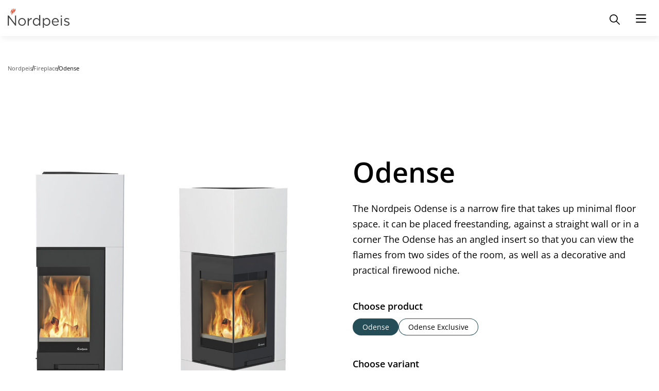

--- FILE ---
content_type: text/html;charset=UTF-8
request_url: https://www.nordpeis.com/en/fireplace/odense
body_size: 41352
content:
<!DOCTYPE html>
<html lang="en" class="sv-no-js sv-template-np-product">
<head>
   <meta charset="UTF-8">
   <script nonce="0d72fe80-fc62-11f0-8cf4-99033a88c36d">(function(c){c.add('sv-js');c.remove('sv-no-js');})(document.documentElement.classList)</script>
   <title>Odense | Nordpeis</title>
   <link rel="preload" href="/sitevision/system-resource/f4297c84b874961856fdd1a0289de955af281eb8274319dccaabebea9a0953cd/js/jquery.js" as="script">
   <link rel="preload" href="/sitevision/system-resource/f4297c84b874961856fdd1a0289de955af281eb8274319dccaabebea9a0953cd/envision/envision.js" as="script">
   <link rel="preload" href="/sitevision/system-resource/f4297c84b874961856fdd1a0289de955af281eb8274319dccaabebea9a0953cd/js/utils.js" as="script">
   <link rel="preload" href="/sitevision/system-resource/f4297c84b874961856fdd1a0289de955af281eb8274319dccaabebea9a0953cd/js/portlets.js" as="script">
               <meta name="description" content="The Nordpeis Odense is a narrow fire that takes up minimal floor space">
         <meta name="viewport" content="width=device-width, initial-scale=1, minimum-scale=1, shrink-to-fit=no">
   <meta name="dcterms.identifier" content="https://www.nordpeis.com">
   <meta name="dcterms.language" content="en">
   <meta name="dcterms.format" content="text/html">
   <meta name="dcterms.type" content="text">
   <link rel="canonical" href="https://www.nordpeis.com/en/fireplace/odense">
   <link rel="stylesheet" type="text/css" href="/2.63bda368189e6ef583b30132/1769437723772/sitevision-responsive-grids.css">
   <link rel="stylesheet" type="text/css" href="/2.63bda368189e6ef583b30132/1769437857145/sitevision-spacing.css">
   
      <link rel="stylesheet" type="text/css" href="/2.63bda368189e6ef583b30132/auto/1769443044583/SiteVision.css">
      <link rel="stylesheet" type="text/css" href="/2.63bda368189e6ef583b30132/0/8176/SiteVision.css">
   <link rel="stylesheet" type="text/css" href="/sitevision/system-resource/f4297c84b874961856fdd1a0289de955af281eb8274319dccaabebea9a0953cd/css/portlets.css">
   <link rel="stylesheet" type="text/css" href="/sitevision/system-resource/f4297c84b874961856fdd1a0289de955af281eb8274319dccaabebea9a0953cd/envision/envision.css">

      <link rel="stylesheet" type="text/css" href="https://fonts.bunny.net/css?family=Open+Sans:300,400,400i,600,800">
      <link rel="stylesheet" type="text/css" href="/2.63bda368189e6ef583b30132/91.63bda368189e6ef583b725f/1769437887046/0/sv-template-asset.css">
         <link rel="stylesheet" type="text/css" href="/webapp-resource/4.63bda368189e6ef583b36cd/360.6bb5c76a196a57a2c91b53/1747313394350/webapp-assets.css">
      <link rel="stylesheet" type="text/css" href="/webapp-resource/4.63bda368189e6ef583b36cd/360.6637713118aab92aabb1dc0/1696397929800/webapp-assets.css">
      <script nonce="0d72fe80-fc62-11f0-8cf4-99033a88c36d">!function(t,e){t=t||"docReady",e=e||window;var n=[],o=!1,c=!1;function d(){if(!o){o=!0;for(var t=0;t<n.length;t++)try{n[t].fn.call(window,n[t].ctx)}catch(t){console&&console.error(t)}n=[]}}function a(){"complete"===document.readyState&&d()}e[t]=function(t,e){if("function"!=typeof t)throw new TypeError("callback for docReady(fn) must be a function");o?setTimeout(function(){t(e)},1):(n.push({fn:t,ctx:e}),"complete"===document.readyState?setTimeout(d,1):c||(document.addEventListener?(document.addEventListener("DOMContentLoaded",d,!1),window.addEventListener("load",d,!1)):(document.attachEvent("onreadystatechange",a),window.attachEvent("onload",d)),c=!0))}}("svDocReady",window);</script>
   <link rel="alternate" href="https://www.nordpeis.com/no/peis/odense" hreflang="no-NO">
   <link rel="alternate" href="https://www.nordpeis.com/at/kamine/odense" hreflang="de-AT">
   <link rel="alternate" href="https://www.nordpeis.com/se/murspisar-eldstader/odense" hreflang="sv-SE">
   <link rel="alternate" href="https://www.nordpeis.com/de/kamine/odense" hreflang="de-DE">
   <link rel="alternate" href="https://www.nordpeis.com/it/caminetti/odense" hreflang="it-IT">
   <link rel="alternate" href="https://www.nordpeis.com/fi/takat/odense" hreflang="fi-FI">
   <link rel="alternate" href="https://www.nordpeis.com/fr/cheminees/odense" hreflang="fr-FR">
   <link rel="alternate" href="https://www.nordpeis.com/es/soluciones-modulares-de-hormigon/odense" hreflang="es-ES">
   <link rel="alternate" href="https://www.nordpeis.com/pt/solucoes-modulares-em-betao/odense" hreflang="pt-PT">
   <link rel="alternate" href="https://www.nordpeis.com/en/fireplace/odense" hreflang="en">
   <link rel="alternate" href="https://www.nordpeis.com/en/fireplace/odense" hreflang="x-default">
   <script src="https://www.google.com/recaptcha/api.js" async defer></script>


                                                                                          <meta property="og:image" content="https://www.nordpeis.com/images/18.f7f731318cab414f969b1/1704976412176/Nordpeis-logo-250.jpg" />
				<meta property="og:image:alt" content="" />
               <meta property="og:image:width" content="200" />
                     <meta property="og:image:height" content="200" />
                                                                                 <meta name="twitter:card" content="summary" />
<meta property="og:url" content="https://www.nordpeis.com/en/fireplace/odense" />
<meta property="og:type" content="website" />
   <meta name="google-site-verification" content="nCC-dWDiIiKvm_oCAONPcH4-xmQ03hqiYxYyyR4ouu8" />
   <meta name="facebook-domain-verification" content="lsdyip319gchv36lxsoaixfqkyos6w" />
   <link rel="shortcut icon" href="/images/18.a8733e21778fd3d0f09df/1613630030485/favicon.ico">
<link rel="apple-touch-icon" sizes="180x180" href="/images/18.a8733e21778fd3d0f09dc/1613630030226/apple-touch-icon.png">
<link rel="icon" type="image/png" sizes="32x32" href="/images/18.a8733e21778fd3d0f09de/1613630030404/favicon-32x32.png">
<link rel="icon" type="image/png" sizes="16x16" href="/images/18.a8733e21778fd3d0f09dd/1613630030327/favicon-16x16.png">
   <!-- Production 
<link rel="stylesheet" type="text/css" media="all" href="/download/18.718b727916d7142c1c11557/1570010097511/generic-1.7.3.css">
<link rel="stylesheet" type="text/css" media="all" href="/download/18.1fa0b88016b4a15b05b1e6/1571914398817/nordpeis-1.0.0.css">-->
<!-- Development 
<link rel="stylesheet" type="text/css" media="all" href="/download/18.1fa0b88016b4a15b05b1de/1560330820669/style.css">-->
   <script>
    window.dataLayer = window.dataLayer || [];
    function gtag() {
        dataLayer.push(arguments);
    }
    gtag("consent", "default", {
        ad_storage: "denied",
        ad_user_data: "denied", 
        ad_personalization: "denied",
        analytics_storage: "denied",
        functionality_storage: "denied",
        personalization_storage: "denied",
        security_storage: "granted",
        wait_for_update: 2000,
    });
    gtag("set", "ads_data_redaction", true);
    gtag("set", "url_passthrough", true);
</script> 

<!-- Google Tag Manager -->
<script>(function(w,d,s,l,i){w[l]=w[l]||[];w[l].push({'gtm.start':
new Date().getTime(),event:'gtm.js'});var f=d.getElementsByTagName(s)[0],
j=d.createElement(s),dl=l!='dataLayer'?'&l='+l:'';j.async=true;j.src=
'https://www.googletagmanager.com/gtm.js?id='+i+dl;f.parentNode.insertBefore(j,f);
})(window,document,'script','dataLayer','GTM-MLGXTHW');</script>
<!-- End Google Tag Manager -->
   <!-- Start cookieyes banner --> <script id="cookieyes" type="text/javascript" src="https://cdn-cookieyes.com/client_data/80e17ba174dca2a37e5e1149261690dc/script.js"></script> <!-- End cookieyes banner -->
   
   <script src="https://analytics.ahrefs.com/analytics.js" data-key="X5bVYZo+HpEMTeaJ6NY0AA" async></script>
   

   <script nonce="0d72fe80-fc62-11f0-8cf4-99033a88c36d">
      window.sv = window.sv || {};
      sv.UNSAFE_MAY_CHANGE_AT_ANY_GIVEN_TIME_webAppExternals = {};
      sv.PageContext = {
      pageId: '4.63bda368189e6ef583b36cd',
      siteId: '2.63bda368189e6ef583b30132',
      userIdentityId: '',
      userIdentityReadTimeout: 0,
      userLocale: 'en',
      dev: false,
      csrfToken: '',
      html5: true,
      useServerSideEvents: false,
      nodeIsReadOnly: false
      };
   </script>
      <script nonce="0d72fe80-fc62-11f0-8cf4-99033a88c36d">!function(){"use strict";var t,n={},e={},i={};function r(t){return n[t]=n[t]||{instances:[],modules:{},bundle:{}},n[t]}document.querySelector("html").classList.add("js");var s={registerBootstrapData:function(t,n,i,r,s){var a,o=e[t];o||(o=e[t]={}),(a=o[i])||(a=o[i]={}),a[n]={subComponents:r,options:s}},registerInitialState:function(t,n){i[t]=n},registerApp:function(n){var e=n.applicationId,i=r(e);if(t){var s={};s[e]=i,s[e].instances=[n],t.start(s)}else i.instances.push(n)},registerModule:function(t){r(t.applicationId).modules[t.path]=t},registerBundle:function(t){r(t.applicationId).bundle=t.bundle},getRegistry:function(){return n},setAppStarter:function(n){t=n},getBootstrapData:function(t){return e[t]},getInitialState:function(t){return i[t]}};window.AppRegistry=s}();</script>
</head>
<body class=" sv-responsive  env-m-around--0">
<div  id="svid10_63bda368189e6ef583b5f3f" class="sv-layout"><div id="svid94_63bda368189e6ef583b2d8f"><div class="sv-vertical sv-layout nordpeis-main-site page-container sv-skip-spacer sv-template-layout" id="svid10_63bda368189e6ef583b7e7a"><header class="sv-vertical sv-layout np-site-header sv-skip-spacer sv-template-layout" id="svid10_63bda368189e6ef583b1b0b7"><div class="sv-vertical sv-layout np-site-header-content-sections sv-skip-spacer sv-template-layout" id="svid10_3b7b03ef195a462ce972f9"><div class="sv-vertical sv-layout np-site-header-section-secondary sv-skip-spacer sv-template-layout" id="svid10_11a05aad195876bf2fcb25"><div class="sv-vertical sv-layout np-site-header-section-secondary-content sv-skip-spacer sv-template-layout" id="svid93_763f7ff195ce49f616922"><div class="sv-searchform-portlet sv-portlet sv-skip-spacer sv-template-portlet
" id="svid12_763f7ff195ce49f616923"><div id="searchfield"><!-- search-field --></div>

                                                                                                       
<script nonce="0d72fe80-fc62-11f0-8cf4-99033a88c36d">
svDocReady(function() {
   // Backwards compatibility for custom templates
   $svjq("#search12_763f7ff195ce49f616923").on('focusin', function() {
      if ($svjq("#search12_763f7ff195ce49f616923").val() == "Enter search terms") {
         $svjq("#search12_763f7ff195ce49f616923").val("");
         return false;
      }
   });
   // Submit, blocks empty and placeholder queries
   $svjq("#search12_763f7ff195ce49f616923button").on('click', function() {
      const qry = $svjq("#search12_763f7ff195ce49f616923").val();
      if (qry == "" || qry == "Enter search terms") {
         return false;
      }
   });
   // Invokes the search button if user presses the enter key (needed in IE)
   $svjq("#search12_763f7ff195ce49f616923").on('keypress', function(e) {
      if (e.which == 13) {
         $svjq("#search12_763f7ff195ce49f616923button").trigger('focus').trigger('click');
         return false;
      }
   });
});
</script>


   
<form method="get" action="/en/search" class="np-site-header-search">
   <div class="np-site-header-search-fieldset">

      <input id="search12_763f7ff195ce49f616923" class="np-site-header-search-field" style="width:" type="search" name="query" value="" aria-controls="search12_763f7ff195ce49f616923selectedState" aria-haspopup="true" aria-autocomplete="both" placeholder="Enter search terms"/>

                  <input id="search12_763f7ff195ce49f616923button" type="image" class="np-site-header-search-button" name="submitButton" alt="Søk" src="/images/18.763f7ff195ce49f6169e/1742994880417/np-search-icon.svg" />

   </div>
   <div id="search12_763f7ff195ce49f616923selectedState" class="sv-visuallyhidden" aria-live="assertive"></div>
</form>
</div>
<div class="sv-custom-module sv-simple-menu sv-template-portlet
" id="svid12_763f7ff195ce49f616952"><div id="SimpleMenu"><!-- Simple Menu --></div><div data-cid="12.763f7ff195ce49f616952"><div class="wt-menu-title">Quick links</div><ul class="wt-menu wt-menu--level-1"><li class="wt-menu-item wt-menu-item--level-1"><a href="/en/fireplace" class="wt-menu-link wt-menu-link--level-1">Fireplace</a></li><li class="wt-menu-item wt-menu-item--level-1"><a href="/en/stove" class="wt-menu-link wt-menu-link--level-1">Stove</a></li><li class="wt-menu-item wt-menu-item--level-1"><a href="/en/fireplace/heat-retaining-fireplaces" class="wt-menu-link wt-menu-link--level-1">Heat-retaining fireplace</a></li><li class="wt-menu-item wt-menu-item--level-1"><a href="/en/inserts" class="wt-menu-link wt-menu-link--level-1">Inserts</a></li></ul></div><script nonce="0d72fe80-fc62-11f0-8cf4-99033a88c36d" >AppRegistry.registerBootstrapData('12.763f7ff195ce49f616952','12.763f7ff195ce49f616952','AGNOSTIC_RENDERER');</script><script nonce="0d72fe80-fc62-11f0-8cf4-99033a88c36d">AppRegistry.registerInitialState('12.763f7ff195ce49f616952',{"settings":{"menuTitle":"Quick links"},"menu":[{"url":"/en/fireplace","name":"Fireplace","level":1,"hasChildren":false,"isCurrentPage":false,"children":[]},{"url":"/en/stove","name":"Stove","level":1,"hasChildren":false,"isCurrentPage":false,"children":[]},{"url":"/en/fireplace/heat-retaining-fireplaces","name":"Heat-retaining fireplace","level":1,"hasChildren":false,"isCurrentPage":false,"children":[]},{"url":"/en/inserts","name":"Inserts","level":1,"hasChildren":false,"isCurrentPage":false,"children":[]}]});</script>
<script nonce="0d72fe80-fc62-11f0-8cf4-99033a88c36d">AppRegistry.registerApp({applicationId:'simple-menu|1.0.0',htmlElementId:'svid12_763f7ff195ce49f616952',route:'/',portletId:'12.763f7ff195ce49f616952',locale:'en',defaultLocale:'en',webAppId:'simple-menu',webAppVersion:'1.0.0',webAppAopId:'360.763f7ff195ce49f6168c2',webAppImportTime:'1743504040875',requiredLibs:{"react":"17.0.2"}});</script></div>
</div>
</div>
<div class="sv-vertical sv-layout np-site-header-section-primary sv-template-layout" id="svid10_763f7ff195ce49f6169"><div class="sv-vertical sv-layout np-site-header-section-primary-content sv-skip-spacer sv-template-layout" id="svid10_11a05aad195876bf2fcb37"><div class="sv-custom-module sv-website-logo sv-skip-spacer sv-template-portlet
" id="svid12_11a05aad195876bf2fcb38"><div id="WebsiteLogo"><!-- Website Logo --></div><div data-cid="12.11a05aad195876bf2fcb38"><a href="/en" title="Fireplaces and stoves" class="website-logo-link" data-reactroot=""><img src="/images/18.63bda368189e6ef583b3e6e/1744103789463/nordpeis-logo-2020.svg" width="461" height="145" alt="Fireplaces and stoves" class="website-logo website-logo-primary"/></a></div><script nonce="0d72fe80-fc62-11f0-8cf4-99033a88c36d" >AppRegistry.registerBootstrapData('12.11a05aad195876bf2fcb38','12.11a05aad195876bf2fcb38','AGNOSTIC_RENDERER');</script><script nonce="0d72fe80-fc62-11f0-8cf4-99033a88c36d">AppRegistry.registerInitialState('12.11a05aad195876bf2fcb38',{"app":{"logo":{"src":"/images/18.63bda368189e6ef583b3e6e/1744103789463/nordpeis-logo-2020.svg","width":"461","height":"145","alt":""},"logo2":null,"startPage":{"url":"/en","title":"Fireplaces and stoves"}}});</script>
<script nonce="0d72fe80-fc62-11f0-8cf4-99033a88c36d">AppRegistry.registerApp({applicationId:'website-logo|1.1.0',htmlElementId:'svid12_11a05aad195876bf2fcb38',route:'/',portletId:'12.11a05aad195876bf2fcb38',locale:'en',defaultLocale:'en',webAppId:'website-logo',webAppVersion:'1.1.0',webAppAopId:'360.11a05aad195876bf2fcb33',webAppImportTime:'1742890826578',requiredLibs:{"react":"17.0.2"}});</script></div>
<div class="sv-custom-module sv-website-navigation sv-template-portlet
" id="svid12_11a05aad195876bf2fcb3a"><div id="WebsiteNavigation"><!-- Website Navigation --></div><div data-cid="12.11a05aad195876bf2fcb3a"><div class="wt-nav"><div class="wt-nav-toggle"><span></span></div><div class="wt-nav-content"><ul class="wt-nav-menu wt-nav-menu--level-1"><li class="wt-nav-item wt-nav-item--level-1 wt-nav-item--has-children wt-nav-item--level-1--has-children"><span class="wt-nav-title wt-nav-title--level-1 wt-nav-title--has-children"><a class="wt-nav-link wt-nav-link--level-1  wt-nav-link--has-children" href="/en/all-products">All products</a><span class="wt-nav__toggle-child wt-nav__toggle-child--level-1"></span></span><div class="wt-nav-children wt-nav-children--level-2"><div class="wt-nav-children-content"><ul class="wt-nav-menu wt-nav-menu--level-2"><li class="wt-nav-item wt-nav-item--level-2      wt-nav-item--has-image wt-nav-item--level-2--has-image"><div class="wt-nav-figure wt-nav-figure--level-2"><a href="/en/fireplace" tabindex="-1"><img class="wt-nav-image" src="/images/200.682db7e519782568f99314f/1751448222928/Wave_T_3+3_Red_environment_web.webp" width="800" height="505" alt="" loading="lazy"/></a></div><span class="wt-nav-title wt-nav-title--level-2"><a class="wt-nav-link wt-nav-link--level-2" href="/en/fireplace">Fireplace</a></span></li><li class="wt-nav-item wt-nav-item--level-2      wt-nav-item--has-image wt-nav-item--level-2--has-image"><div class="wt-nav-figure wt-nav-figure--level-2"><a href="/en/stove" tabindex="-1"><img class="wt-nav-image" src="/images/200.682db7e519782568f992cd2/1751280092338/(2)%20YoU-Ceiling_web.webp" width="800" height="505" alt="" loading="lazy"/></a></div><span class="wt-nav-title wt-nav-title--level-2"><a class="wt-nav-link wt-nav-link--level-2" href="/en/stove">Stove</a></span></li><li class="wt-nav-item wt-nav-item--level-2      wt-nav-item--has-image wt-nav-item--level-2--has-image"><div class="wt-nav-figure wt-nav-figure--level-2"><a href="/en/fireplace/heat-retaining-fireplaces" tabindex="-1"><img class="wt-nav-image" src="/images/200.1e6c4bdd195ce99aa76d61/1743596121472/Salzburg%20R%2030_base_environment.webp" width="800" height="505" alt="" loading="lazy"/></a></div><span class="wt-nav-title wt-nav-title--level-2"><a class="wt-nav-link wt-nav-link--level-2" href="/en/fireplace/heat-retaining-fireplaces">Heat retaining fireplaces</a></span></li><li class="wt-nav-item wt-nav-item--level-2      wt-nav-item--has-image wt-nav-item--level-2--has-image"><div class="wt-nav-figure wt-nav-figure--level-2"><a href="/en/inserts" tabindex="-1"><img class="wt-nav-image" src="/images/200.4fa5495019956fec09a76c/1758267850384/Final_%C3%85lesund_Nett-0585.jpg" width="800" height="505" alt="" loading="lazy"/></a></div><span class="wt-nav-title wt-nav-title--level-2"><a class="wt-nav-link wt-nav-link--level-2" href="/en/inserts">Inserts</a></span></li><li class="wt-nav-item wt-nav-item--level-2"><span class="wt-nav-title wt-nav-title--level-2"><a class="wt-nav-link wt-nav-link--level-2" href="/en/all-products">All products</a></span></li><li class="wt-nav-item wt-nav-item--level-2"><span class="wt-nav-title wt-nav-title--level-2"><a class="wt-nav-link wt-nav-link--level-2" href="/en/all-series">All series</a></span></li><li class="wt-nav-item wt-nav-item--level-2"><span class="wt-nav-title wt-nav-title--level-2"><a class="wt-nav-link wt-nav-link--level-2" href="/en/accessories">Accessories</a></span></li></ul></div></div></li><li class="wt-nav-item wt-nav-item--level-1"><span class="wt-nav-title wt-nav-title--level-1"><a class="wt-nav-link wt-nav-link--level-1" href="/en/inspiration">Inspiration</a></span></li><li class="wt-nav-item wt-nav-item--level-1"><span class="wt-nav-title wt-nav-title--level-1"><a class="wt-nav-link wt-nav-link--level-1" href="/en/support">Support</a></span></li><li class="wt-nav-item wt-nav-item--level-1"><span class="wt-nav-title wt-nav-title--level-1"><a class="wt-nav-link wt-nav-link--level-1" href="/en/about-nordpeis">About Nordpeis</a></span></li></ul></div></div></div><script nonce="0d72fe80-fc62-11f0-8cf4-99033a88c36d" >AppRegistry.registerBootstrapData('12.11a05aad195876bf2fcb3a','12.11a05aad195876bf2fcb3a','AGNOSTIC_RENDERER');</script><script nonce="0d72fe80-fc62-11f0-8cf4-99033a88c36d">AppRegistry.registerInitialState('12.11a05aad195876bf2fcb3a',{"app":{"menu":[{"url":"/en/all-products","name":"All products","level":1,"hasChildren":true,"isCurrentPage":false,"image":null,"children":[{"url":"/en/fireplace","name":"Fireplace","level":2,"hasChildren":false,"isCurrentPage":false,"image":{"src":"/images/200.682db7e519782568f99314f/1751448222928/Wave_T_3+3_Red_environment_web.webp","width":"800","height":"505","alt":""},"children":[]},{"url":"/en/stove","name":"Stove","level":2,"hasChildren":false,"isCurrentPage":false,"image":{"src":"/images/200.682db7e519782568f992cd2/1751280092338/(2)%20YoU-Ceiling_web.webp","width":"800","height":"505","alt":""},"children":[]},{"url":"/en/fireplace/heat-retaining-fireplaces","name":"Heat retaining fireplaces","level":2,"hasChildren":false,"isCurrentPage":false,"image":{"src":"/images/200.1e6c4bdd195ce99aa76d61/1743596121472/Salzburg%20R%2030_base_environment.webp","width":"800","height":"505","alt":""},"children":[]},{"url":"/en/inserts","name":"Inserts","level":2,"hasChildren":false,"isCurrentPage":false,"image":{"src":"/images/200.4fa5495019956fec09a76c/1758267850384/Final_%C3%85lesund_Nett-0585.jpg","width":"800","height":"505","alt":""},"children":[]},{"url":"/en/all-products","name":"All products","level":2,"hasChildren":false,"isCurrentPage":false,"image":null,"children":[]},{"url":"/en/all-series","name":"All series","level":2,"hasChildren":false,"isCurrentPage":false,"image":null,"children":[]},{"url":"/en/accessories","name":"Accessories","level":2,"hasChildren":false,"isCurrentPage":false,"image":null,"children":[]}]},{"url":"/en/inspiration","name":"Inspiration","level":1,"hasChildren":false,"isCurrentPage":false,"image":null,"children":[]},{"url":"/en/support","name":"Support","level":1,"hasChildren":false,"isCurrentPage":false,"image":null,"children":[]},{"url":"/en/about-nordpeis","name":"About Nordpeis","level":1,"hasChildren":false,"isCurrentPage":false,"image":null,"children":[]}],"settings":{"addOverlay":false,"addSearchIcon":false,"preventDefault":false,"preventDefaultLevel1":true,"visibleCurrentPage":false,"iconToggleSearch":"\u003csvg x=\"0px\" y=\"0px\" width=\"20\" height=\"20\" viewBox=\"0 0 487.95 487.95\">\u003cg>\u003cg>\u003cpath d=\"M481.8,453l-140-140.1c27.6-33.1,44.2-75.4,44.2-121.6C386,85.9,299.5,0.2,193.1,0.2S0,86,0,191.4s86.5,191.1,192.9,191.1 c45.2,0,86.8-15.5,119.8-41.4l140.5,140.5c8.2,8.2,20.4,8.2,28.6,0C490,473.4,490,461.2,481.8,453z M41,191.4 c0-82.8,68.2-150.1,151.9-150.1s151.9,67.3,151.9,150.1s-68.2,150.1-151.9,150.1S41,274.1,41,191.4z\">\u003c/path>\u003c/g>\u003c/g>\u003cg>\u003c/g>\u003cg>\u003c/g>\u003cg>\u003c/g>\u003cg>\u003c/g>\u003cg>\u003c/g>\u003cg>\u003c/g>\u003cg>\u003c/g>\u003cg>\u003c/g>\u003cg>\u003c/g>\u003cg>\u003c/g>\u003cg>\u003c/g>\u003cg>\u003c/g>\u003cg>\u003c/g>\u003cg>\u003c/g>\u003cg>\u003c/g>\u003c/svg>"}}});</script>
<script nonce="0d72fe80-fc62-11f0-8cf4-99033a88c36d">AppRegistry.registerApp({applicationId:'website-navigation|1.3.3',htmlElementId:'svid12_11a05aad195876bf2fcb3a',route:'/',portletId:'12.11a05aad195876bf2fcb3a',locale:'en',defaultLocale:'en',webAppId:'website-navigation',webAppVersion:'1.3.3',webAppAopId:'360.1e6c4bdd195ce99aa76db0',webAppImportTime:'1743675126652',requiredLibs:{"react":"17.0.2"}});</script></div>
<div class="sv-script-portlet sv-portlet np-site-header-find-reseller sv-template-portlet
" id="svid12_11a05aad195876bf2fcb3c"><div id="ScriptFindReseller"><!-- Script - Find Reseller --></div></div>
<div class="sv-html-portlet sv-portlet sv-template-portlet
" id="svid12_11a05aad195876bf2fcf1e"><div id="HTMLmobilebuttons"><!-- HTML - mobile buttons --></div><button id="toggle-mobile-search" class="wt-nav-item wt-nav-item--toggle-search" title="Toggle search">
    <svg class="icon-mobile-search-open" x="0px" y="0px" width="20" height="20" viewBox="0 0 487.95 487.95">
       <path d="M481.8,453l-140-140.1c27.6-33.1,44.2-75.4,44.2-121.6C386,85.9,299.5,0.2,193.1,0.2S0,86,0,191.4s86.5,191.1,192.9,191.1 c45.2,0,86.8-15.5,119.8-41.4l140.5,140.5c8.2,8.2,20.4,8.2,28.6,0C490,473.4,490,461.2,481.8,453z M41,191.4 c0-82.8,68.2-150.1,151.9-150.1s151.9,67.3,151.9,150.1s-68.2,150.1-151.9,150.1S41,274.1,41,191.4z"></path>
    </svg>
   
   
   <svg class="icon-mobile-search-close" width="15" height="15" viewBox="0 0 15 15" fill="none" >
   	<path d="M2.9768 0.346817L7.935 5.30502L12.8675 0.372507C12.9765 0.256539 13.1077 0.163768 13.2534 0.0997577C13.3991 0.0357476 13.5562 0.00181674 13.7153 0C14.056 0 14.3827 0.135332 14.6236 0.376223C14.8645 0.617115 14.9998 0.943835 14.9998 1.28451C15.0028 1.44199 14.9736 1.59842 14.9139 1.74421C14.8543 1.88999 14.7655 2.02205 14.653 2.13228L9.65624 7.06479L14.653 12.0615C14.8647 12.2686 14.9888 12.5491 14.9998 12.8451C14.9998 13.1857 14.8645 13.5125 14.6236 13.7534C14.3827 13.9942 14.056 14.1296 13.7153 14.1296C13.5516 14.1364 13.3882 14.109 13.2357 14.0493C13.0831 13.9896 12.9446 13.8989 12.829 13.7828L7.935 8.82457L2.98964 13.7699C2.88111 13.882 2.75145 13.9715 2.60815 14.0332C2.46484 14.095 2.31073 14.1277 2.15471 14.1296C1.81404 14.1296 1.48732 13.9942 1.24643 13.7534C1.00554 13.5125 0.870204 13.1857 0.870204 12.8451C0.867209 12.6876 0.896428 12.5312 0.956067 12.3854C1.01571 12.2396 1.10451 12.1075 1.21702 11.9973L6.21376 7.06479L1.21702 2.06806C1.00531 1.86094 0.881173 1.58047 0.870204 1.28451C0.870204 0.943835 1.00554 0.617115 1.24643 0.376223C1.48732 0.135332 1.81404 0 2.15471 0C2.46299 0.00385352 2.75843 0.128451 2.9768 0.346817Z" fill="#404040"/>
   </svg>

</button>
<div id="toggle-mobile-nav" class="wt-nav-toggle"><span></span></div>


<script>
document.addEventListener("DOMContentLoaded", (event) => {

   const rootEl = document.documentElement;
   document.getElementById('toggle-mobile-search').addEventListener('click',  (e) => {
         rootEl.classList.toggle('has-visible-search-field');
   });
   document.getElementById('toggle-mobile-nav').addEventListener('click',  (e) => {
         rootEl.classList.toggle('has-visible-wt-nav');
   });
   
});
</script>

</div>
</div>
</div>
</div>
</header>
<main class="sv-vertical sv-layout sv-template-layout" id="svid10_63bda368189e6ef583b11b03"><div id="svid94_63bda368189e6ef583b19b6a"><div class="sv-custom-module sv-breadcrumbs sv-skip-spacer sv-template-portlet
" id="svid12_7868030a18c438ada39a6a"><div id="Breadcrumbs"><!-- Breadcrumbs --></div><div data-cid="12.7868030a18c438ada39a6a"><nav aria-label="Breadcrumb" class="wt-breadcrumbs"><ul class="wt-breadcrumbs-items"><li class="wt-breadcrumbs-item wt-breadcrumbs-item--is-site-page" title="Nordpeis"><a href="/en" class="wt-breadcrumbs-text wt-breadcrumbs-link">Nordpeis</a></li><li class="wt-breadcrumbs-item" title="Fireplace"><a href="/en/fireplace" class="wt-breadcrumbs-text wt-breadcrumbs-link">Fireplace</a></li><li class="wt-breadcrumbs-item" title="Odense"><span class="wt-breadcrumbs-text" aria-current="page">Odense</span></li></ul></nav><div><script type="application/ld+json">
    {
    "@context": "https://schema.org",
    "@type": "BreadcrumbList",
    "itemListElement": [{
            "@type": "ListItem",
            "position": 1,
            "name": "Nordpeis",
            "item": "https://www.nordpeis.com/en"
        },{
            "@type": "ListItem",
            "position": 2,
            "name": "Fireplace",
            "item": "https://www.nordpeis.com/en/fireplace"
        },{
            "@type": "ListItem",
            "position": 3,
            "name": "Odense",
            "item": "https://www.nordpeis.com/en/fireplace/odense"
        }]
    }
            </script>
            </div></div><script nonce="0d72fe80-fc62-11f0-8cf4-99033a88c36d" >AppRegistry.registerBootstrapData('12.7868030a18c438ada39a6a','12.7868030a18c438ada39a6a','AGNOSTIC_RENDERER');</script><script nonce="0d72fe80-fc62-11f0-8cf4-99033a88c36d">AppRegistry.registerInitialState('12.7868030a18c438ada39a6a',{"app":{"pages":[{"name":"Nordpeis","link":"/en","url":"https://www.nordpeis.com/en","icon":null,"isStartPage":true,"isCurrentPage":false},{"name":"Fireplace","link":"/en/fireplace","url":"https://www.nordpeis.com/en/fireplace","icon":null,"isStartPage":false,"isCurrentPage":false},{"name":"Odense","link":"/en/fireplace/odense","url":"https://www.nordpeis.com/en/fireplace/odense","icon":null,"isStartPage":false,"isCurrentPage":true}],"addStructuredData":true}});</script>
<script nonce="0d72fe80-fc62-11f0-8cf4-99033a88c36d">AppRegistry.registerApp({applicationId:'breadcrumbs|1.2.0',htmlElementId:'svid12_7868030a18c438ada39a6a',route:'/',portletId:'12.7868030a18c438ada39a6a',locale:'en',defaultLocale:'en',webAppId:'breadcrumbs',webAppVersion:'1.2.0',webAppAopId:'360.7868030a18c438ada399a4',webAppImportTime:'1702366237650',requiredLibs:{"react":"17.0.2"}});</script></div>
<div class="sv-vertical sv-layout np-main-content sv-template-layout" id="svid10_63bda368189e6ef583b215f6"><div id="svid94_63bda368189e6ef583ba393" class="pagecontent sv-layout"><div id="MainContent"><!-- Main Content --></div><div class="sv-vertical sv-layout columns-40-60 sv-skip-spacer" id="svid10_63bda368189e6ef583b16b21"><div class="sv-vertical sv-layout column-content sv-skip-spacer" id="svid10_63bda368189e6ef583b1ee86"></div>
<div class="sv-vertical sv-layout column-content" id="svid10_63bda368189e6ef583b1ee87"></div>
</div>
</div><div class="sv-custom-module sv-np-product-compare sv-skip-spacer sv-template-portlet
" id="svid12_56640e7e18c457da866697"><div id="NPProductCompare"><!-- NP Product Compare --></div><div data-cid="12.56640e7e18c457da866697"></div><script nonce="0d72fe80-fc62-11f0-8cf4-99033a88c36d" >AppRegistry.registerBootstrapData('12.56640e7e18c457da866697','12.56640e7e18c457da866697','AGNOSTIC_RENDERER');</script><script nonce="0d72fe80-fc62-11f0-8cf4-99033a88c36d">AppRegistry.registerInitialState('12.56640e7e18c457da866697',{"market":"GB","language":"en","rrpUnit":"en","config":{"technicalData":{"height_range":{"type":"object","accessor":"value","unit":"mm","title":{"no":"Høyde","en":"Height","de":"Höhe","fr":"Hauteur","sv":"Höjd","fi":"Korkeus","it":"Altezza","es":"Altura","pt":"Altura","at":"Höhe"}},"width":{"type":"object","accessor":"value","unit":"mm","title":{"no":"Bredde","en":"Width","de":"Breite","fr":"Largeur","sv":"Bredd","fi":"Leveys","it":"Larghezza","es":"Anchura","pt":"Largura","at":"Breite"}},"depth":{"type":"object","accessor":"value","unit":"mm","title":{"no":"Dybde","en":"Depth","de":"Tiefe","fr":"Profondeur","sv":"Djup","fi":"Syvyys","it":"Profondità","es":"Profundidad","pt":"Profundidade","at":"Tiefe"}},"net_weight_kg_range":{"type":"object","accessor":"value","unit":"kg","title":{"no":"Vekt","en":"Weight","de":"Gewicht","fr":"Poids","sv":"Vikt","fi":"Paino","it":"Peso","es":"Peso","pt":"Peso","at":"Gewicht"}},"max_log_lenght":{"type":"object","accessor":"value","unit":"cm","title":{"no":"Vedlengde","en":"Log length","de":"Länge d. Holzscheite","fr":"Longeur Bûches","sv":"Vedlängd","fi":"Polttopuun pituus","it":"Lunghezza legna","es":"Longitud de la leña","pt":"Comprimento da lenha","at":"Länge d. Holzscheite"}},"efficiency_percentage":{"type":"object","accessor":"value","unit":"%","title":{"no":"Virkningsgrad","en":"Efficiency","de":"Wirkungsgrad","fr":"Rendement","sv":"Verkningsgrad","fi":"Hyötysuhde","it":"Efficienza","es":"Rendimiento","pt":"Eficiência","at":"Wirkungsgrad"}},"nominal_output":{"type":"value","unit":"kW","title":{"no":"Nominell effekt","en":"Nominal output","de":"Nennwärmeleistung","fr":"Puissance nominale","sv":"Nominell effekt","fi":"Nimellisteho","it":"Potenza nominale","es":"Potencia nominal","pt":"Potência nominal","at":"Nennwärmeleistung"}},"thermal_output":{"type":"object_array","accessor":"value","unitAccessor":"unit","title":{"no":"Varmeeffekt","en":"Thermal output","de":"Wärmeleistung","fr":"Sortie thermique","sv":"Värmeeffekt","fi":"Lämpöteho","it":"Uscita termica","es":"Salida térmica","pt":"Saída térmica","at":"Wärmeleistung"}},"flue_collar":{"type":"object","accessor":"value","unit":"mm","title":{"no":"Røykrør Ø","en":"Smoke pipe dimension","de":"Rauchrohr Ø","fr":"Diamètre du tuyau de fumée","sv":"Rökrörs Ø","fi":"Savuputken Ø","it":"Diametro tubo fumi","es":"Diámetro de la chimenea","pt":"Diâmetro da chaminé","at":"Rauchrohr Ø"}},"particle_MG":{"type":"object","accessor":"value","unit":"mg/m³","title":{"no":"Particle","en":"Particle","de":"Particle","fr":"Particle","sv":"Particle","fi":"Particle","it":"Particle","es":"Particle","pt":"Particle","at":"Particle"}},"OGCMG":{"type":"object","accessor":"value","unit":"mg/m³","title":{"no":"OGC","en":"OGC","de":"OGC","fr":"OGC","sv":"OGC","fi":"OGC","it":"OGC","es":"OGC","pt":"OGC","at":"OGC"}},"Nox_MG":{"type":"object","accessor":"value","unit":"mg/m³","title":{"no":"NOx","en":"NOx","de":"NOx","fr":"NOx","sv":"NOx","fi":"NOx","it":"NOx","es":"NOx","pt":"NOx","at":"NOx"}},"output_range":{"type":"value","unit":"kW","title":{"no":"Effektområde","en":"Effect (min-max)","de":"Leistungsbereich","fr":"Puissance (min-max)","sv":"Effektområde","fi":"Tehoalue","it":"Potenza (min-max)","es":"Effect (min-max)","pt":"Effect (min-max)","at":"Leistungsbereich"}},"flue_gas_temp":{"type":"value","unit":"°C","title":{"no":"Røykgasstemperatur","en":"Flue gas temperature","de":"Abgastemperatur","fr":"Température des fumées","sv":"Rökgastemperatur","fi":"Savukaasun lämpötila","it":"Temperatura fumi","es":"Temperatura de humos","pt":"Temperatura de fumos","at":"Abgastemperatur"}},"stove_chimney_connection":{"type":"array","values":{"Top":{"no":"Topp","en":"Top","de":"Oben","fr":"Haut","sv":"Topp","fi":"Yläosa","it":"Superiore","es":"Arriba","pt":"Topo","at":"Oben"},"Back":{"no":"Bak","en":"Back","de":"Hinten","fr":"Arrière","sv":"Bak","fi":"Takaosa","it":"Posteriore","es":"Volver arriba","pt":"Voltar","at":"Hinten"}},"accessor":"name","title":{"no":"Pipetilkobling","en":"Stove chimney connection","de":"Abgasstutzen","fr":"Raccordement du tuyau de fumée","sv":"Anslutning till skorsten","fi":"Savuputken Ø","it":"Collegamento tubo fumi","es":"Conexión de la chimenea","pt":"Conexão da chamin+e","at":"Abgasstutzen"}},"fire_visibility":{"type":"array","values":{"front-glass":{"no":"Frontglass","en":"Front glass","de":"Von vorne","fr":"Avant","sv":"Glas i front","fi":"Etulasi","it":"Front glass","es":"Front glass","pt":"Front glass","at":"Front glass"},"front-and-side-glass":{"no":"Frontglass med sideglass","en":"Front and side glass","de":"Front and side glass","fr":"Deux côtés","sv":"Front and side glass","fi":"Front and side glass","it":"Front and side glass","es":"Front and side glass","pt":"Front and side glass","at":"Front and side glass"},"glass-on-three-sides":{"no":"Glass på tre sider","en":"Glass on three sides","de":"Von drei seiten","fr":"Trois côtés","sv":"Glas på tre sidor","fi":"Lasi kolmella sivulla","it":"Glass on three sides","es":"Glass on three sides","pt":"Glass on three sides","at":"Glass on three sides"},"front-and-back":{"no":"Gjennomgående","en":"Front and back","de":"als tunnel","fr":"Transparent","sv":"Glas fram och bak","fi":"Etu- ja takalasi","it":"Front and back","es":"Front and back","pt":"Front and back","at":"Front and back"},"angled-front-glass":{"no":"Vinkelglass","en":"Angled front glass","de":"Angled front glass","fr":"Angled front glass","sv":"Vinklat glas","fi":"Kulma etulasi","it":"Angled front glass","es":"Angled front glass","pt":"Angled front glass","at":"Angled front glass"}},"accessor":"key","title":{"no":"Innsyn","en":"Visibility","de":"Sichtscheibe","fr":"Visibilité","sv":"Innsyn","fi":"Näkyvyys","it":"Visibilità","es":"Visibilidad","pt":"Visibilidade","at":"Sichtscheibe"}},"placing":{"type":"array","values":{"Ceiling":{"no":"Tak","en":"Ceiling","de":"Dechenhängend","fr":"Suspension murale","sv":"Tak","fi":"Katosta riippuva","it":"Soffitto","es":"Techo","pt":"Teto","at":"Dechenhängend"},"Corner":{"no":"Hjørne","en":"Corner","de":"Ecke","fr":"Angle","sv":"Hörn","fi":"Kulmamalli","it":"Angolo","es":"Esquina","pt":"Canto","at":"Ecke"},"Freestanding":{"no":"Frittstående","en":"Freestanding","de":"Freistehend","fr":"Sur peid","sv":"Fristående","fi":"Vapaasti seisova","it":"Stufa libera","es":"Independiente","pt":"Autónomo","at":"Freistehend"},"Straight wall":{"no":"Rett vegg","en":"Straight wall","de":"Wand","fr":"Mur","sv":"Rak vägg","fi":"Suoralle seinälle","it":"Parete","es":"Pared recta","pt":"Parede reta","at":"Wand"},"Wall":{"no":"Vegghengt","en":"Wall","de":"Wandhängend","fr":"Suspendu au plafond","sv":"På väggen","fi":"Seinälle ripustettava","it":"Parete","es":"Pared","pt":"Parede","at":"Wandhängend"}},"accessor":"name","title":{"no":"Plassering","en":"Placing","de":"Positionierung","fr":"Placement","sv":"Placering","fi":"Sijainti","it":"Posizionamento","es":"Accesorios","pt":"Colocação","at":"Positionierung"}},"heat_accumulating_capacity_25":{"type":"value","unit":{"no":"timer","en":"hours","de":"h","fr":"h","sv":"timmar","fi":"h","it":"h","es":"Horas","pt":"Horas","at":"h"},"title":{"no":"Lagringskapasitet 25 % etter","en":"Heat accumulating capacity 25%","de":"Wärmespeicherkapazität 25%","fr":"Capacité d'accumulation de chaleur 25%","sv":"Värmelagringskapacitet 25%","fi":"Lämmön varastointikyky 25%","it":"Capacità di accumulo del calore 25%","es":"Capacidad de acumulación de calor 25%","pt":"Capacidade de acumulação de calor 25%","at":"Wärmespeicherkapazität 25%"}},"heat_accumulating_capacity_25_plus_1":{"type":"value","unit":{"no":"timer","en":"hours","de":"h","fr":"h","sv":"timmar","fi":"h","it":"h","es":"Horas","pt":"Horas","at":"h"},"title":{"no":"Lagringskapasitet 25 % (+ 1) etter","en":"Heat accumulating capacity (+1) 25%","de":"Wärmespeicherkapazität (+1) 25%","fr":"Capacité d'accumulation de chaleur (+1) 25%","sv":"Värmelagringskapacitet (+1) 25%","fi":"Lämmön varastointikyky (+1) 25%","it":"Capacità di accumulo del calore (+1) 25%","es":"Capacidad de acumulación de calor (+1) 25%","pt":"Capacidade de acumulação de calor (+1) 25%","at":"Wärmespeicherkapazität (+1) 25%"}},"heat_accumulating_capacity_50":{"type":"value","unit":{"no":"timer","en":"hours","de":"h","fr":"h","sv":"timmar","fi":"h","it":"h","es":"Horas","pt":"Horas","at":"h"},"title":{"no":"Lagringskapasitet 50 % etter","en":"Heat accumulating capacity 50%","de":"Wärmespeicherkapazität 50%","fr":"Capacité d'accumulation de chaleur 50%","sv":"Värmelagringskapacitet 50%","fi":"Lämmön varastointikyky 50%","it":"Capacità di accumulo del calore 50%","es":"Capacidad de acumulación de calor 50%","pt":"Capacidade de acumulação de calor 50%","at":"Wärmespeicherkapazität 50%"}},"heat_accumulating_capacity_50_plus_1":{"type":"value","unit":{"no":"timer","en":"hours","de":"h","fr":"h","sv":"timmar","fi":"h","it":"h","es":"Horas","pt":"Horas","at":"h"},"title":{"no":"Lagringskapasitet 50 % (+ 1) etter","en":"Heat accumulating capacity (+1) 50%","de":"Wärmespeicherkapazität (+1) 50%","fr":"Capacité d'accumulation de chaleur (+1) 50%","sv":"Värmelagringskapacitet (+1) 50%","fi":"Lämmön varastointikyky (+1) 50%","it":"Capacità di accumulo del calore (+1) 50%","es":"Capacidad de acumulación de calor (+1) 50%","pt":"Capacidade de acumulação de calor (+1) 50%","at":"Wärmespeicherkapazität (+1) 50%"}},"heat_accumulating_capacity_100":{"type":"value","unit":{"no":"timer","en":"hours","de":"h","fr":"h","sv":"timmar","fi":"h","it":"h","es":"Horas","pt":"Horas","at":"h"},"title":{"no":"Lagringskapasitet 100 % etter","en":"Heat accumulating capacity 100%","de":"Wärmespeicherkapazität 100%","fr":"Capacité d'accumulation de chaleur 100%","sv":"Värmelagringskapacitet 100%","fi":"Lämmön varastointikyky 100%","it":"Capacità di accumulo del calore 100%","es":"Capacidad de acumulación de calor 100%","pt":"Capacidade de acumulação de calor 100%","at":"Wärmespeicherkapazität 100%"}},"heat_accumulating_capacity_100_plus_1":{"type":"value","unit":{"no":"timer","en":"hours","de":"h","fr":"h","sv":"timmar","fi":"h","it":"h","es":"Horas","pt":"Horas","at":"h"},"title":{"no":"Lagringskapasitet 100 % (+ 1) etter","en":"Heat accumulating capacity (+1) 100%","de":"Wärmespeicherkapazität (+1) 100%","fr":"Capacité d'accumulation de chaleur (+1) 100%","sv":"Värmelagringskapacitet (+1) 100%","fi":"Lämmön varastointikyky (+1) 100%","it":"Capacità di accumulo del calore (+1) 100%","es":"Capacidad de acumulación de calor (+1) 100%","pt":"Capacidade de acumulação de calor (+1) 100%","at":"Wärmespeicherkapazität (+1) 100%"}},"flue_gas_mas_flow":{"type":"value","unit":"","title":{"no":"Røykgassmassestrøm","en":"Flue gas mas flow","de":"Rauchgasmassestrom","fr":"Flux de masse des gaz de combustion","sv":"Rökgasmasseström","fi":"Savukaasun massavirta","it":"Flusso di massa dei fumi","es":"Flujo de humos","pt":"Caudal de fumos","at":"Rauchgasmassestrom"}},"inserts":{"type":"inserts","unit":"","title":{"no":"Peisinnsats","en":"Inserts","de":"Einsatz","fr":"Inserts","sv":"Insats","fi":"Tulisijan sisus","it":"Inserti","es":"Monobloques","pt":"Monoblocos","at":"Einsatz"}},"surround_color":{"type":"array","values":{"Grey":{"no":"Grå","en":"Grey","de":"Grau","fr":"Gris","sv":"Grå","fi":"Harmaa","it":"Grigio","es":"Gris","pt":"Cinzento","at":"Grau"},"Black":{"no":"Sort","en":"Black","de":"Schwarz","fr":"Noir","sv":"Svart","fi":"Musta","it":"Nero","es":"Negro","pt":"Preto","at":"Schwarz"}},"accessor":"name","title":{"no":"Farge omramming","en":"Surround color","de":"Farbe der Verkleidung ","fr":"Couleur du contour","sv":"Omramningsfärg","fi":"Rungon väri","it":"Colore circostante","es":"Color envolvente","pt":"Cor envolvente","at":"Farbe der Verkleidung "}},"surround_material":{"type":"array","values":{"Shapestone":{"no":"Shapestone","en":"Shapestone","de":"Shapestone","fr":"Shapestone","sv":"Shapestone","fi":"Shapestone","it":"Shapestone","es":"Shapestone","pt":"Shapestone","at":"Shapestone"}},"accessor":"name","title":{"no":"Surround material","en":"Surroundmaterial","de":"Material der Verkleidung","fr":"Matériau d'entourage","sv":"Omramningsmaterial","fi":"Rungon materiaali","it":"Surround material","es":"Material circundante","pt":"Material envolvente","at":"Material der Verkleidung"}},"door_material":{"type":"array","values":{"Glass":{"no":"Glass","en":"Glass","de":"Glas","fr":"Verre","sv":"Glas","fi":"Lasi","it":"Bicchiere","es":"Vidrio","pt":"Vidro","at":"Glas"},"Cast iron":{"no":"Cast iron","en":"Cast iron","de":"Cast iron","fr":"Cast iron","sv":"Cast iron","fi":"Cast iron","it":"Cast iron","es":"Hierro fundido","pt":"Ferro fundido","at":"Cast iron"},"Steel":{"no":"Stål","en":"Steel","de":"Steel","fr":"Steel","sv":"Steel","fi":"Steel","it":"Steel","es":"Acero","pt":"Aço","at":"Steel"}},"accessor":"name","title":{"no":"Material dør","en":"Door material","de":"Material der Tür","fr":"Matériau de la porte","sv":"Dörrmaterial","fi":"Oven materiaali","it":"Materiale della porta","es":"Material de la puerta","pt":"Material da porta","at":"Material der Tür"}},"door_type":{"type":"array","values":{"Guillotine":{"no":"Guillotine","en":"Guillotine","de":"Guillotine","fr":"Guillotine","sv":"Giljotin","fi":"Guillotine","it":"Guillotine","es":"Guillotine","pt":"Guillotine","at":"Guillotine"},"Glass":{"no":"Glass","en":"Glass","de":"Glas","fr":"Verre","sv":"Glas","fi":"Lasi","it":"Glass","es":"Vidrio","pt":"Vidro","at":"Glas"},"Self-locking":{"no":"Selvlukkende","en":"Self-locking","de":"Selbstschließend","fr":"Autobloquant","sv":"Självlåsande","fi":"Itsestään lukkiutuva","it":"Self-locking","es":"Autocierre","pt":"Auto-bloqueio","at":"Selbstschließend"}},"accessor":"name","title":{"no":"Type dør","en":"Door type","de":"Türtyp","fr":"Type de porte","sv":"Dörrtyp","fi":"Oven tyyppi","it":"Door type","es":"Tipo de puerta","pt":"Tipo de porta","at":"Türtyp"}},"thermotte_color":{"type":"array","values":{"Light thermotte":{"no":"Lys thermotte","en":"Light thermotte","de":"Helle Thermotte","fr":"Thermotte claire","sv":"Ljus thermotte","fi":"Vaalea thermotte","it":"Thermotte chiara","es":"Thermotte clara","pt":"Thermotte clara","at":"Helle Thermotte"},"Dark thermotte":{"no":"Mørk thermotte","en":"Dark thermotte","de":"Dunkle Thermotte","fr":"Thermotte foncée","sv":"Mörk thermotte","fi":"Tumma thermotte","it":"Thermotte scura","es":"Thermotte oscura","pt":"Thermotte escura","at":"Dunkle Thermotte"}},"accessor":"name","title":{"no":"Thermotte farge","en":"Thermotte color","de":"Thermotte Farbe","fr":"Couleur Thermotte","sv":"Thermotte färg","fi":"Thermotte väri","it":"Colore Thermotte","es":"Color Thermotte","pt":"Cor Thermotte","at":"Thermotte Farbe"}},"left_right_variant":{"type":"array","values":{"Left":{"no":"Venstre","en":"Left","de":"Links","fr":"Gauche","sv":"Vänster","fi":"Vasen","it":"Sinistra","es":"Izquierda","pt":"Esquerda","at":"Links"},"Right":{"no":"Høyre","en":"Right","de":"Rechts","fr":"Droite","sv":"Höger","fi":"Oikea","it":"Destra","es":"Derecha","pt":"Direita","at":"Rechts"}},"accessor":"name","title":{"no":"Venstre/Høyre variant","en":"Left/Right variant","de":"Links/Rechts Variante","fr":"Variante Gauche/Droite","sv":"Vänster/Höger variant","fi":"Vasen/Oikea variant","it":"Variante Sinistra/Destra","es":"Variante Izquierda/Derecha","pt":"Variante Esquerda/Direita","at":"Links/Rechts Variante"}},"side_glasses":{"type":"array","values":{"With sideglasses":{"no":"Med sideglass","en":"With sideglasses","de":"Mit Seitenscheiben","fr":"Avec vitres latérales","sv":"Med sidoglas","fi":"Sivulasilla varustettuna","it":"Con vetri laterali","es":"Con cristales laterales","pt":"Com vidros laterais","at":"Mit Seitenscheiben"},"Without sideglasses":{"no":"Uten sideglass","en":"Without sideglasses","de":"Ohne Seitenscheiben","fr":"Sans vitres latérales","sv":"Utan sidoglas","fi":"Ilman sivulaseja","it":"Senza vetri laterali","es":"Sin cristales laterales","pt":"Sem vidros laterais","at":"Ohne Seitenscheiben"}},"accessor":"name","title":{"no":"Sideglass","en":"Side glasses","de":"Seitenscheiben","fr":"Vitres latérales","sv":"Sidoglas","fi":"Sivulasit","it":"Vetri laterali","es":"Cristales laterales","pt":"Vidros laterais","at":"Seitenscheiben"}},"dv":{"type":"boolean","values":{"true":{"no":"Ja","en":"Yes","de":"Ja","fr":"Oui","sv":"Ja","fi":"Kyllä","it":"Sì","es":"Sí","pt":"Sim","at":"Ja"}},"title":{"no":"DV","en":"DV","de":"DV","fr":"DV","sv":"DV","fi":"DV","it":"DV","es":"DV","pt":"DV","at":"DV"}}},"translations":{"chooseVersion":"Choose product","chooseVariant":"Choose variant","chooseAccessories":"Choose accessories","accessories":"Accessories","priceFrom":"Veil. pris fra","from":"Fra","currency":"kr","technicalData":"Technical data","productDescription":"Product highlights","documents":"Documents","floorControlNeeded":"Heavier fireplace - this product requires an extra control of how much weight the floor can withstand.","floorControlNotNeeded":"A normal floor will be able to withstand the weight.","relatedProducts":"Related products","allProducts":"All products","campaign":"Campaign","campaignPrice":"Campaign price","price":"Price","category":"Category","categories":{"Wood":"Wood"},"filter":"Filter","sort":"Sort","filterAndSort":"Filter and sort","product":"Product","products":"Products","showingAmountOfProducts":"Showing {0} of {1} products","alphabetical":"Alphabetical","ascendingPrice":"Price low/high","descendingPrice":"Price high/low","noResult":"No result","groupFilterHeader":"Category","placingFilterHeader":"Placing","fireVisibilityFilterHeader":"Fire visability","outputFilterHeader":"Output","thermotteColorFilterHeader":"Thermotte color","sideGlassesFilterHeader":"Side glasses","dvFilterHeader":"DV","productFilterHeader":"Product filter","mediaCategoryFilterHeader":"Media category","sparePartTypeFilterHeader":"Spare part type","showResult":"Show results","clearAllFilters":"Remove all filters","compare":"Compare","compareProducts":"Compare products","showComparision":"Show comparison","close":"Close","remove":"Remove","showProduct":"Show product","energyLabel":"Energy label","fiche":"Product datasheet","configureProduct":"Configure product","isNews":"News","oldPrice":"Old price","newPrice":"New price","technicalSection":{"measurements":{"title":"H x W x D","unit":"mm","text":"Here we present information about the fireplace's or stove's height, width, and depth. This is to help you visualize the dimensions and find the perfect space for your new fireplace or stove.","buttonText":"Read more","buttonLink":"https://www.nordpeis.com/en/support/productinformation/what-does-the-information-on-our-product-pages-mean/dimensions-and-technical-details-of-fireplace-and-stove"},"firewoodLength":{"title":"Log length","unit":"cm","text":"The firewood length gives you a clear indication of the size of the combustion chamber and how much firewood you can place in the unit. Knowing the firewood length is crucial to ensure efficient combustion and maximum heat output.","buttonText":"Read more","buttonLink":"https://www.nordpeis.com/en/support/productinformation/what-does-the-information-on-our-product-pages-mean/dimensions-and-technical-details-of-fireplace-and-stove"},"efficiency":{"title":"Efficiency","unit":"%","text":"The efficiency of a fireplace or stove refers to how efficiently the fireplace or stove converts fuel into heat. In our case, it relates to how much heat you can expect from a log of wood. ","buttonText":"Read more","buttonLink":"https://www.nordpeis.com/en/support/productinformation/what-does-the-information-on-our-product-pages-mean/efficiency-of-fireplace-and-stove"},"nominalPowerOutput":{"title":"Nominal output","unit":"kW","text":"The nominal heat output indicates the recommended heat output the fireplace or stove is designed to produce under normal conditions. ","buttonText":"Read more","buttonLink":"https://www.nordpeis.com/en/support/productinformation/what-does-the-information-on-our-product-pages-mean/nominal-heat-output-of-fireplace-and-stove"},"weight":{"title":"Weight","unit":"kg","text":"The weight indication also provides valuable insight. Our modular fireplaces are easy to transport and assemble. However, they can also be heavy and require special floor reinforcement, something you should be aware of.","buttonText":"Read more","buttonLink":"https://www.nordpeis.com/en/support/productinformation/what-does-the-information-on-our-product-pages-mean/dimensions-and-technical-details-of-fireplace-and-stove"},"maxHeatingArea":{"title":"Heating area","unit":"m²","text":"The calculated heating area is an important factor to consider when using a fireplace for heating. This concept refers to the area within your home that the fireplace is designed to effectively heat. It is based on several factors, including the fireplace's nominal heat output, the insulation in the room, and general climatic conditions.","buttonText":"Read more","buttonLink":"https://www.nordpeis.com/en/support/productinformation/what-does-the-information-on-our-product-pages-mean/calculated-heating-area-for-fireplace-and-stove"}}},"documentTypes":{"319807":{"censhareName":"Serial number placement","translation":"Serial number placement","showOnProductPage":true,"index":6},"319905":{"censhareName":"FDV (dokumentasjon)","translation":"FDV","showOnProductPage":false,"index":8},"319908":{"censhareName":"Energy labels","translation":"Energy label","showOnProductPage":true,"index":7},"319925":{"censhareName":"User and installer manual","translation":"User and installer manual","showOnProductPage":true,"index":3},"319962":{"censhareName":"Measurements","translation":"Measurements","showOnProductPage":true,"index":1},"320064":{"censhareName":"DoP (dokumentasjon)","translation":"DoP","showOnProductPage":true,"index":4},"320078":{"censhareName":"SD","translation":"Safety distance","showOnProductPage":true,"index":2},"871994":{"censhareName":"DoC","translation":"DoC","showOnProductPage":true,"index":5}},"productDetails":{"technicalData":["height_range","width","depth","net_weight_kg_range","max_log_lenght","efficiency_percentage","nominal_output","thermal_output","output_range","flue_collar","inserts","stove_chimney_connection","fire_visibility","placing","thermotte_color","dv","heat_accumulating_capacity_25","heat_accumulating_capacity_25_plus_1","heat_accumulating_capacity_50","heat_accumulating_capacity_50_plus_1","heat_accumulating_capacity_100","heat_accumulating_capacity_100_plus_1"]},"productCompare":{"technicalData":["height_range","width","depth","net_weight_kg_range","efficiency_percentage","nominal_output","placing","fire_visibility","surround_color","surround_material","door_material","door_type","stove_chimney_connection","max_log_lenght","inserts"]},"showPrice":false}});</script>
<script nonce="0d72fe80-fc62-11f0-8cf4-99033a88c36d">AppRegistry.registerApp({applicationId:'np-product-compare|1.1.6',htmlElementId:'svid12_56640e7e18c457da866697',route:'/',portletId:'12.56640e7e18c457da866697',locale:'en',defaultLocale:'en',webAppId:'np-product-compare',webAppVersion:'1.1.6',webAppAopId:'360.38cb8de819ab98f0efa32',webAppImportTime:'1764066548991',requiredLibs:{"react":"17.0.2"}});</script></div>
<div class="sv-custom-module sv-np-product sv-template-portlet
" id="svid12_63bda368189e6ef583b2235d"><div id="NPProductDetails"><!-- NP Product Details --></div><div data-cid="12.63bda368189e6ef583b2235d"><script type="module" src="/download/18.38cb8de819ab98f0efa46c/1764228239965/model-viewer.min.js"></script><div class="np-product "><div class="np-product-primary-content"><h1 class="np-product-name">Odense</h1><div class="np-product-description"><div>The Nordpeis Odense is a narrow fire that takes up minimal floor space. it can be placed freestanding, against a straight wall or in a corner The Odense has an angled insert so that you can view the flames from two sides of the room, as well as a decorative and practical firewood niche.</div></div><div class="np-product-info"><div class="np-product-media "><div class="np-product-media-items"><div class="np-product-media-item np-product-media-item-1 np-product-media-item-type-image" data-index="1"><img src="https://assetstore.nordpeis.com/hcms/v2.4/entity/dam/325880/storage/MDAzMjU4ODAvMC9wcmV2aWV3"/></div><div class="np-product-media-item np-product-media-item-2 np-product-media-item-type-image" data-index="2"><img src="https://assetstore.nordpeis.com/hcms/v2.4/entity/dam/325877/storage/MDAzMjU4NzcvMC9wcmV2aWV3"/></div><div class="np-product-media-item np-product-media-item-3 np-product-media-item-type-image" data-index="3"><img src="https://assetstore.nordpeis.com/hcms/v2.4/entity/dam/328019/storage/MDAzMjgwMTkvMC9wcmV2aWV3"/></div></div><div class="np-product-media-scrollbar"></div><div class="np-product-media-show-slider"><span>+<!-- -->1</span></div></div></div><div class="np-product-versions"><p>Choose product</p><div class="np-button-list"><a class="np-button-primary-small" href="/en/fireplace/odense">Odense</a><a class="np-button-secondary-small" href="/en/fireplace/odense-exclusive">Odense Exclusive</a></div></div><div class="np-product-variants"><p>Choose variant</p><div class="np-button-list"><a class="np-button-primary-small">Odense </a></div></div><div class="np-product-accessories"><details class="np-product-accordion"><summary class="np-product-accordion-label"><h3>Choose accessories</h3></summary><div class="np-product-accordion-content"></div></details></div><div class="np-product-energy-label"><div class="np-product-energy-energy-labelling"><a title="Energy label" href="https://eprel.ec.europa.eu/api/product/1399063/labels?format=PNG" target="_blank" rel="noreferrer"><span class="np-product-energy-label-icon"><img src="https://eprel.ec.europa.eu/api/product/1399063/class-arrow-with-scale" alt="Eprel arrow A"/></span></a><a title="Product fiche" class="np-product-product-info-sheet" href="https://eprel.ec.europa.eu/api/product/1399063/fiches?language=EN" target="_blank" rel="noreferrer"><svg width="16" height="16" viewBox="0 0 24 24"><path d="M16.6239 10.3593L17.8361 11.5714L11.7752 17.6323L5.71429 11.5714L6.92647 10.3593L10.9181 14.3508V3H12.6323V14.3508L16.6239 10.3593Z" fill="currentColor"></path><path d="M19.4286 19.2857H4V21H19.4286V19.2857Z" fill="currentColor"></path></svg>Product datasheet</a></div></div><div class="np-product-section-compare-and-price"><div class="np-product-compare"><span class="np-compare-add-product"><span><svg width="22" height="22" viewBox="0 0 22 22" fill="none"><g clip-path="url(#clip0_1349_3498)"><g><path d="M16.0968 0.573061C16.0364 0.507351 15.9568 0.462384 15.8694 0.444567C15.7819 0.42675 15.6911 0.436993 15.6098 0.473837C15.5268 0.506646 15.4556 0.563855 15.4057 0.637927C15.3558 0.711999 15.3295 0.799457 15.3303 0.888776V2.46735C15.3303 2.52716 15.3065 2.58452 15.2642 2.62681C15.222 2.6691 15.1646 2.69286 15.1048 2.69286H7.106C5.70125 2.69286 4.35391 3.25043 3.35976 4.24317C2.36561 5.23592 1.8059 6.58269 1.80351 7.98784C1.79948 8.99249 2.08774 9.97662 2.63315 10.8202C2.6726 10.885 2.72835 10.9382 2.79481 10.9746C2.86128 11.011 2.93614 11.0293 3.0119 11.0277H3.07502C3.15928 11.0166 3.2387 10.982 3.30411 10.9277C3.36953 10.8735 3.41828 10.8018 3.44475 10.721C3.68358 9.96472 4.15637 9.30384 4.79495 8.83368C5.43352 8.36353 6.20488 8.10841 6.99778 8.1051H15.1138C15.1736 8.1051 15.231 8.12886 15.2733 8.17115C15.3155 8.21345 15.3393 8.27081 15.3393 8.33061V9.90919C15.3397 9.99823 15.3665 10.0851 15.4163 10.159C15.466 10.2328 15.5365 10.2903 15.6188 10.3241C15.7001 10.361 15.7909 10.3712 15.8784 10.3534C15.9658 10.3356 16.0454 10.2906 16.1058 10.2249L20.6147 5.7147C20.6579 5.6742 20.6922 5.6253 20.7157 5.571C20.7392 5.5167 20.7514 5.45815 20.7514 5.39898C20.7514 5.33981 20.7392 5.28127 20.7157 5.22697C20.6922 5.17267 20.6579 5.12376 20.6147 5.08327L16.0968 0.573061Z" fill="#254D57"/><path d="M14.6449 14.1847H6.52889C6.47068 14.1824 6.41562 14.1576 6.37527 14.1156C6.33493 14.0735 6.31242 14.0175 6.31246 13.9592V12.3807C6.31324 12.2913 6.28694 12.2039 6.23704 12.1298C6.18713 12.0557 6.11596 11.9985 6.03291 11.9657C5.95163 11.9289 5.8608 11.9186 5.77336 11.9365C5.68593 11.9543 5.60634 11.9992 5.54595 12.0649L1.03703 16.5752C0.993895 16.6156 0.959517 16.6645 0.936016 16.7189C0.912515 16.7732 0.900391 16.8317 0.900391 16.8909C0.900391 16.95 0.912515 17.0086 0.936016 17.0629C0.959517 17.1172 0.993895 17.1661 1.03703 17.2066L5.54595 21.7168C5.58621 21.7601 5.63509 21.7945 5.68945 21.8178C5.7438 21.8411 5.80244 21.8528 5.86157 21.8521C5.91797 21.8649 5.97651 21.8649 6.03291 21.8521C6.12118 21.8161 6.19579 21.7531 6.24602 21.6721C6.29624 21.591 6.31951 21.4962 6.31246 21.4011V19.8225C6.31246 19.7627 6.33622 19.7053 6.37849 19.663C6.42077 19.6207 6.47812 19.597 6.53791 19.597H14.5367C15.9415 19.597 17.2888 19.0394 18.283 18.0467C19.2771 17.0539 19.8368 15.7072 19.8392 14.302C19.8432 13.2974 19.555 12.3132 19.0096 11.4696C18.9628 11.397 18.8966 11.3391 18.8184 11.3024C18.7403 11.2657 18.6534 11.2517 18.5677 11.2621C18.4835 11.2769 18.4047 11.3139 18.3397 11.3695C18.2747 11.425 18.2257 11.4969 18.198 11.5778C17.9576 12.3325 17.4841 12.9914 16.8457 13.4598C16.2072 13.9282 15.4367 14.182 14.6449 14.1847Z" fill="#254D57"/></g></g><defs><clipPath><rect width="21.6428" height="21.649" fill="white" transform="translate(0 0.320312)"/></clipPath></defs></svg></span>Compare</span></div></div><div class="np-product-technical-information"><div class="np-product-technical-information-items"><div class="np-product-technical-information-item np-product-technical-information-item-1 np-product-technical-information-item-clickable"><div class="icon-block"><span class="icon"><svg version="1.1" xmlns="http://www.w3.org/2000/svg" xmlns:xlink="http://www.w3.org/1999/xlink" x="0px" y="0px"
	 viewBox="0 0 500 500" xml:space="preserve">
<g>
	<g>
		<path fill="#414042" d="M153.94,150.49c-30.53,0-55.27,6.85-55.27,15.3c0,8.45,24.75,15.3,55.27,15.3c30.53,0,55.27-6.85,55.27-15.3
			C209.21,157.34,184.46,150.49,153.94,150.49z"/>
		<path fill="#414042" d="M153.67,125.39c-84.92,0-153.76,21.47-153.76,47.94s68.84,47.94,153.76,47.94
			c84.92,0,153.76-21.47,153.76-47.94S238.59,125.39,153.67,125.39z M153.67,186.74c-37.12,0-67.22-9.38-67.22-20.96
			s30.09-20.96,67.22-20.96c37.12,0,67.22,9.38,67.22,20.96S190.79,186.74,153.67,186.74z"/>
	</g>
	<g>
		<path fill="#414042" d="M456.14,270.84c-7.45-1.55-14.52-3.49-21.12-5.7v32.62c0,2.96-2.4,5.36-5.36,5.36h-1.2
			c-2.96,0-5.36-2.4-5.36-5.36v-37.04c-13.25-5.4-24.07-11.41-31.88-16.28v30.03c0,2.96-2.4,5.36-5.36,5.36h-1.2
			c-2.96,0-5.36-2.4-5.36-5.36v-37.88c-14.92-10.06-24.09-16.53-31.09-21.88v31.17c0,2.96-2.4,5.36-5.36,5.36h-1.2
			c-2.96,0-5.36-2.4-5.36-5.36v-40.86c-5.22-4.49-10.63-9.41-18.93-16.62v97.77c25.92,24.52,42.32,41.01,76.02,59.75
			c24.55,13.65,45.78,20.89,62.79,24.7V270.84z"/>
		<path fill="#414042" d="M499.56,274.24c-11.01,0.62-21.53,0.03-31.5-1.34v100c18.56,2.82,29.94,1.26,32.04,0.95L499.56,274.24z"/>
	</g>
	<path fill="#414042" d="M280.17,211.37v34.06c0,2.96-2.4,5.36-5.36,5.36h-1.2c-2.96,0-5.36-2.4-5.36-5.36v-29.45
		c-6.82,2.35-14.3,4.49-22.36,6.38v34.4c0,2.96-2.4,5.36-5.36,5.36h-1.2c-2.96,0-5.36-2.4-5.36-5.36v-31.85
		c-7.3,1.41-14.97,2.63-22.96,3.65v40.13c0,2.96-2.4,5.36-5.36,5.36h-1.2c-2.96,0-5.36-2.4-5.36-5.36V229.9
		c-11.53,1.13-23.61,1.84-36.08,2.07v65.34c0,2.96-2.4,5.36-5.36,5.36h-1.2c-2.96,0-5.36-2.4-5.36-5.36v-65.26
		c-12.64-0.07-24.92-0.61-36.68-1.6v38.23c0,2.96-2.4,5.36-5.36,5.36h-1.2c-2.96,0-5.36-2.4-5.36-5.36v-39.4
		c-7.85-0.88-15.42-1.95-22.66-3.21v30.68c0,2.96-2.4,5.36-5.36,5.36h-1.2c-2.96,0-5.36-2.4-5.36-5.36v-32.97
		c-8.09-1.71-15.68-3.65-22.66-5.81v27.44c0,2.96-2.4,5.36-5.36,5.36h-1.2c-2.96,0-5.36-2.4-5.36-5.36v-31.57
		c-15.9-6.11-27.54-13.45-33.37-21.52v96c0,27.73,68.84,50.21,153.76,50.21c84.92,0,153.76-22.48,153.76-50.21v-96
		C302.38,199.35,292.95,205.79,280.17,211.37z"/>
</g>
</svg>
</span><span class="modal-icon-info"><svg xmlns="http://www.w3.org/2000/svg" width="16" height="15" viewBox="0 0 16 15" fill="none">
<g clip-path="url(#clip0_207_372)">
<circle cx="7.83643" cy="7.5" r="7.5" fill="white"/>
<path fill-rule="evenodd" clip-rule="evenodd" d="M7.83643 0C11.9778 0 15.3364 3.35864 15.3364 7.5C15.3364 11.6414 11.9778 14.9999 7.83643 14.9999C3.69495 15 0.336426 11.6414 0.336426 7.5C0.336426 3.35864 3.69495 0 7.83643 0ZM10.0312 11.9891H5.6416V11.2502H6.46643V6.73853H5.6416V6.15064H7.69336C8.21155 6.15064 8.72144 6.08838 9.22522 5.9613V11.2504H10.0314L10.0312 11.9891ZM8.13171 2.573C8.47168 2.573 8.73901 2.67127 8.93384 2.86548C9.12659 3.05957 9.224 3.32581 9.224 3.66882C9.224 4.01648 9.05823 4.32568 8.72436 4.59668C8.38855 4.86768 7.99915 5.00415 7.5553 5.00415C7.22168 5.00415 6.95654 4.91077 6.75342 4.72376C6.55017 4.53442 6.44861 4.28967 6.44861 3.98523C6.44861 3.60156 6.61438 3.27075 6.94409 2.99011C7.27368 2.71228 7.66943 2.573 8.13171 2.573Z" fill="#4A797B"/>
</g>
<defs>
<clipPath id="clip0_207_372">
<rect width="15" height="15" fill="white" transform="translate(0.336426)"/>
</clipPath>
</defs>
</svg></span></div><span class="text"><span class="name">H x W x D</span><span class="value">1790 x 500 x 500<!-- --> <!-- -->mm</span></span></div><div class="np-product-technical-information-item np-product-technical-information-item-2 np-product-technical-information-item-clickable"><div class="icon-block"><span class="icon"><svg version="1.1" xmlns="http://www.w3.org/2000/svg" x="0px" y="0px" viewBox="0 0 500 500" xml:space="preserve">
<path fill="currentColor" d="M476.5,183.2L476.5,183.2L476.5,183.2L250,0L135.2,92.9l0.4-32.3H80.8v76.2l-57.4,46.5h0.3v86l-0.3,0.2v27.8
    l0.3-0.2v8.9l-0.3,0.2v193.5h0.3v0.3h452.9V183.2L476.5,183.2L476.5,183.2z M200.4,368.9c-2.4,31.1-19.2,57.4-41.5,73.6
    c11.4-24.9,18-50.4,15-73.1c-1.4-11.3-5.2-21.7-10.9-31.2c-2.9-4.7-6-9.4-9.9-13.7c-3.7-4.6-7.4-7.8-13.1-14.1
    c-10.3-11.4-18.3-25.6-22.7-40.8c-4.2-15.3-4.6-31.2-1.6-45.9c6-29.4,21.8-54.5,43.1-72.1c-9.8,25.6-16.7,51-16.7,74.9
    c-0.2,23.9,7.9,44.6,23.1,61.4c3.2,3.8,9.4,9.7,13.8,15.7c4.7,6,8.9,12.6,12.2,19.7C198.2,337.3,201.6,353.4,200.4,368.9z
    M292.7,368.9c-2.4,31.1-19.2,57.4-41.5,73.6c11.4-24.9,18-50.4,15-73.1c-1.4-11.3-5.2-21.7-10.9-31.2c-2.9-4.7-6-9.4-9.9-13.7
    c-3.7-4.6-7.4-7.8-13.1-14.1c-10.3-11.4-18.3-25.6-22.7-40.8c-4.2-15.3-4.6-31.2-1.6-45.9c6-29.4,21.8-54.5,43.1-72.1
    c-9.8,25.6-16.7,51-16.7,74.9c-0.2,23.9,7.9,44.6,23.1,61.4c3.1,3.8,9.4,9.7,13.8,15.7c4.7,6,8.9,12.6,12.2,19.7
    C290.4,337.3,293.9,353.4,292.7,368.9z M385,368.9c-2.4,31.1-19.2,57.4-41.5,73.6c11.4-24.9,18-50.4,15-73.1
    c-1.4-11.3-5.2-21.7-10.9-31.2c-2.9-4.7-6-9.4-9.9-13.7c-3.7-4.6-7.4-7.8-13.1-14.1c-10.3-11.4-18.3-25.6-22.7-40.8
    c-4.2-15.3-4.5-31.2-1.6-45.9c6-29.4,21.8-54.5,43.1-72.1c-9.8,25.6-16.7,51-16.7,74.9c-0.2,23.9,7.9,44.6,23.1,61.4
    c3.1,3.8,9.4,9.7,13.8,15.7c4.7,6,8.9,12.6,12.2,19.7C382.7,337.3,386.1,353.4,385,368.9z"></path>
</svg></span><span class="modal-icon-info"><svg xmlns="http://www.w3.org/2000/svg" width="16" height="15" viewBox="0 0 16 15" fill="none">
<g clip-path="url(#clip0_207_372)">
<circle cx="7.83643" cy="7.5" r="7.5" fill="white"/>
<path fill-rule="evenodd" clip-rule="evenodd" d="M7.83643 0C11.9778 0 15.3364 3.35864 15.3364 7.5C15.3364 11.6414 11.9778 14.9999 7.83643 14.9999C3.69495 15 0.336426 11.6414 0.336426 7.5C0.336426 3.35864 3.69495 0 7.83643 0ZM10.0312 11.9891H5.6416V11.2502H6.46643V6.73853H5.6416V6.15064H7.69336C8.21155 6.15064 8.72144 6.08838 9.22522 5.9613V11.2504H10.0314L10.0312 11.9891ZM8.13171 2.573C8.47168 2.573 8.73901 2.67127 8.93384 2.86548C9.12659 3.05957 9.224 3.32581 9.224 3.66882C9.224 4.01648 9.05823 4.32568 8.72436 4.59668C8.38855 4.86768 7.99915 5.00415 7.5553 5.00415C7.22168 5.00415 6.95654 4.91077 6.75342 4.72376C6.55017 4.53442 6.44861 4.28967 6.44861 3.98523C6.44861 3.60156 6.61438 3.27075 6.94409 2.99011C7.27368 2.71228 7.66943 2.573 8.13171 2.573Z" fill="#4A797B"/>
</g>
<defs>
<clipPath id="clip0_207_372">
<rect width="15" height="15" fill="white" transform="translate(0.336426)"/>
</clipPath>
</defs>
</svg></span></div><span class="text"><span class="name">Heating area</span><span class="value">60 - 120<!-- --> <!-- -->m²</span></span></div><div class="np-product-technical-information-item np-product-technical-information-item-3 np-product-technical-information-item-clickable"><div class="icon-block"><span class="icon"><?xml version="1.0" encoding="utf-8"?>
<!-- Generator: Adobe Illustrator 27.4.1, SVG Export Plug-In . SVG Version: 6.00 Build 0)  -->
<svg version="1.1" xmlns="http://www.w3.org/2000/svg" xmlns:xlink="http://www.w3.org/1999/xlink" x="0px" y="0px"
	 viewBox="0 0 500 500" class="c10261" xml:space="preserve">
<style type="text/css">
	.st0{fill:none;stroke:#383C3C;stroke-linecap:round;stroke-miterlimit:10;}
	.st1{fill:none;stroke:#414042;stroke-width:13;stroke-linecap:round;stroke-miterlimit:10;}
	.st2{fill:none;stroke:#383C3C;stroke-width:13;stroke-linecap:round;stroke-miterlimit:10;}
	.st3{fill:#414042;}
</style>
<line class="st0" x1="136.35" y1="325.65" x2="263.82" y2="309.51"/>
<g>
	<path class="st1" d="M65.28,152.61l363.35-18.95l64.04,121.44c0,0-16.04,45.66-41.35,49.1c-25.31,3.45-338.99,49.96-338.99,49.96
		S36.52,381.72,6.46,292.14L65.28,152.61z"/>
	<path class="st1" d="M66,152.47l83.01,149.87c1.3,0,341.1-47.38,341.1-47.38"/>
	<path class="st1" d="M149.01,302.34c-1.75,8.26-20.77,50.73-66.69,55.68"/>
	<path class="st2" d="M258.7,180.93"/>
	<path class="st2" d="M92.25,193.49"/>
	<path class="st2" d="M126.65,255.88"/>
	<path class="st2" d="M205.17,248.89"/>
	<line class="st2" x1="279.7" y1="304.47" x2="326.75" y2="297.58"/>
	<line class="st2" x1="374.96" y1="297.12" x2="476.91" y2="283.26"/>
	<path class="st3" d="M97.44,363.54c-6.22,4.42,327.49-54.56,358.21-58.79c1.35-0.19,23.83-20.37,24.64-21.49l13.26-28.16
		l-341.09,47.24C152.46,302.34,136.69,335.61,97.44,363.54z"/>
	<path class="st3" d="M114.86,239.62l-0.18-1.53c-0.32-2.77,1.61-5.28,4.3-5.61l92.44-11.21c2.69-0.33,5.14,1.65,5.45,4.42
		l0.18,1.53c0.32,2.77-1.61,5.28-4.3,5.61l-92.44,11.21C117.62,244.37,115.18,242.39,114.86,239.62z"/>
	<path class="st3" d="M337.23,232.37l-0.18-1.53c-0.32-2.77,1.61-5.28,4.3-5.61l123.25-14.95c2.69-0.33,5.14,1.65,5.45,4.42
		l0.18,1.53c0.32,2.77-1.61,5.28-4.3,5.61l-123.25,14.95C339.99,237.12,337.55,235.14,337.23,232.37z"/>
	<path class="st3" d="M233.08,188.93l-0.12-1.53c-0.22-2.78,1.79-5.22,4.49-5.45l160.8-13.65c2.7-0.23,5.08,1.84,5.3,4.62l0.12,1.53
		c0.22,2.78-1.79,5.22-4.49,5.45l-160.8,13.65C235.68,193.78,233.3,191.71,233.08,188.93z"/>
	<path class="st1" d="M46.04,286.62c3.35,5.23,5.97,7.91,8.84,10.5c10.99,9.93,27.51,11.94,41.3,6.94
		c13.79-5.01,22.59-11,31.82-27.06"/>
	<path class="st1" d="M35.38,223.54c-0.56,7.47-2.18,14.6,12.11,27.27c8.82,7.82,24.59,8.1,34.83-5.6"/>
</g>
</svg>
</span><span class="modal-icon-info"><svg xmlns="http://www.w3.org/2000/svg" width="16" height="15" viewBox="0 0 16 15" fill="none">
<g clip-path="url(#clip0_207_372)">
<circle cx="7.83643" cy="7.5" r="7.5" fill="white"/>
<path fill-rule="evenodd" clip-rule="evenodd" d="M7.83643 0C11.9778 0 15.3364 3.35864 15.3364 7.5C15.3364 11.6414 11.9778 14.9999 7.83643 14.9999C3.69495 15 0.336426 11.6414 0.336426 7.5C0.336426 3.35864 3.69495 0 7.83643 0ZM10.0312 11.9891H5.6416V11.2502H6.46643V6.73853H5.6416V6.15064H7.69336C8.21155 6.15064 8.72144 6.08838 9.22522 5.9613V11.2504H10.0314L10.0312 11.9891ZM8.13171 2.573C8.47168 2.573 8.73901 2.67127 8.93384 2.86548C9.12659 3.05957 9.224 3.32581 9.224 3.66882C9.224 4.01648 9.05823 4.32568 8.72436 4.59668C8.38855 4.86768 7.99915 5.00415 7.5553 5.00415C7.22168 5.00415 6.95654 4.91077 6.75342 4.72376C6.55017 4.53442 6.44861 4.28967 6.44861 3.98523C6.44861 3.60156 6.61438 3.27075 6.94409 2.99011C7.27368 2.71228 7.66943 2.573 8.13171 2.573Z" fill="#4A797B"/>
</g>
<defs>
<clipPath id="clip0_207_372">
<rect width="15" height="15" fill="white" transform="translate(0.336426)"/>
</clipPath>
</defs>
</svg></span></div><span class="text"><span class="name">Log length</span><span class="value">30<!-- --> <!-- -->cm</span></span></div><div class="np-product-technical-information-item np-product-technical-information-item-4 np-product-technical-information-item-clickable"><div class="icon-block"><span class="icon"><svg version="1.1" xmlns="http://www.w3.org/2000/svg" xmlns:xlink="http://www.w3.org/1999/xlink" x="0px" y="0px"
	 viewBox="0 0 500 500"  xml:space="preserve">
<polygon fill="#414042" points="431.87,402.58 314.07,268.33 407.42,288.77 289.67,151.16 372.58,169.68 249.9,0.91 127.22,169.68
	210.13,151.16 92.38,288.77 185.74,268.33 67.93,402.58 229.35,357.68 229.35,499.36 270.46,499.36 270.46,357.68 "/>
</svg>
</span><span class="modal-icon-info"><svg xmlns="http://www.w3.org/2000/svg" width="16" height="15" viewBox="0 0 16 15" fill="none">
<g clip-path="url(#clip0_207_372)">
<circle cx="7.83643" cy="7.5" r="7.5" fill="white"/>
<path fill-rule="evenodd" clip-rule="evenodd" d="M7.83643 0C11.9778 0 15.3364 3.35864 15.3364 7.5C15.3364 11.6414 11.9778 14.9999 7.83643 14.9999C3.69495 15 0.336426 11.6414 0.336426 7.5C0.336426 3.35864 3.69495 0 7.83643 0ZM10.0312 11.9891H5.6416V11.2502H6.46643V6.73853H5.6416V6.15064H7.69336C8.21155 6.15064 8.72144 6.08838 9.22522 5.9613V11.2504H10.0314L10.0312 11.9891ZM8.13171 2.573C8.47168 2.573 8.73901 2.67127 8.93384 2.86548C9.12659 3.05957 9.224 3.32581 9.224 3.66882C9.224 4.01648 9.05823 4.32568 8.72436 4.59668C8.38855 4.86768 7.99915 5.00415 7.5553 5.00415C7.22168 5.00415 6.95654 4.91077 6.75342 4.72376C6.55017 4.53442 6.44861 4.28967 6.44861 3.98523C6.44861 3.60156 6.61438 3.27075 6.94409 2.99011C7.27368 2.71228 7.66943 2.573 8.13171 2.573Z" fill="#4A797B"/>
</g>
<defs>
<clipPath id="clip0_207_372">
<rect width="15" height="15" fill="white" transform="translate(0.336426)"/>
</clipPath>
</defs>
</svg></span></div><span class="text"><span class="name">Efficiency</span><span class="value">80<!-- --> <!-- -->%</span></span></div><div class="np-product-technical-information-item np-product-technical-information-item-5 np-product-technical-information-item-clickable"><div class="icon-block"><span class="icon"><svg version="1.1" xmlns="http://www.w3.org/2000/svg" xmlns:xlink="http://www.w3.org/1999/xlink" x="0px" y="0px"
	 viewBox="0 0 500 500"  xml:space="preserve">
<g>
	<path fill="#414042" d="M290.62,499.45c0,0,113.58-28.88,117.44-146.31c1.93-90.48-61.61-146.31-61.61-146.31
		s-100.11-100.11-71.23-206c-90.48,26.95-86.63,138.61-86.63,138.61s1.93,42.35,48.13,94.33s32.73,157.87,13.48,188.67
		c34.65-7.7,69.31-71.23,69.31-92.41C348.38,380.09,336.82,439.77,290.62,499.45z"/>
	<path fill="#414042" d="M203.99,497.53c0,0-107.81-30.8-111.66-148.24c-3.37-41.87,24.06-79.41,24.06-79.41s51.02-65.46,24.06-126.58
		c50.05-1.93,80.86,65.46,80.86,65.46s21.18,32.73-34.65,125.14S203.99,497.53,203.99,497.53z"/>
</g>
</svg>
</span><span class="modal-icon-info"><svg xmlns="http://www.w3.org/2000/svg" width="16" height="15" viewBox="0 0 16 15" fill="none">
<g clip-path="url(#clip0_207_372)">
<circle cx="7.83643" cy="7.5" r="7.5" fill="white"/>
<path fill-rule="evenodd" clip-rule="evenodd" d="M7.83643 0C11.9778 0 15.3364 3.35864 15.3364 7.5C15.3364 11.6414 11.9778 14.9999 7.83643 14.9999C3.69495 15 0.336426 11.6414 0.336426 7.5C0.336426 3.35864 3.69495 0 7.83643 0ZM10.0312 11.9891H5.6416V11.2502H6.46643V6.73853H5.6416V6.15064H7.69336C8.21155 6.15064 8.72144 6.08838 9.22522 5.9613V11.2504H10.0314L10.0312 11.9891ZM8.13171 2.573C8.47168 2.573 8.73901 2.67127 8.93384 2.86548C9.12659 3.05957 9.224 3.32581 9.224 3.66882C9.224 4.01648 9.05823 4.32568 8.72436 4.59668C8.38855 4.86768 7.99915 5.00415 7.5553 5.00415C7.22168 5.00415 6.95654 4.91077 6.75342 4.72376C6.55017 4.53442 6.44861 4.28967 6.44861 3.98523C6.44861 3.60156 6.61438 3.27075 6.94409 2.99011C7.27368 2.71228 7.66943 2.573 8.13171 2.573Z" fill="#4A797B"/>
</g>
<defs>
<clipPath id="clip0_207_372">
<rect width="15" height="15" fill="white" transform="translate(0.336426)"/>
</clipPath>
</defs>
</svg></span></div><span class="text"><span class="name">Nominal output</span><span class="value">6<!-- --> <!-- -->kW</span></span></div><div class="np-product-technical-information-item np-product-technical-information-item-6 np-product-technical-information-item-clickable"><div class="icon-block"><span class="icon"><svg version="1.1" xmlns="http://www.w3.org/2000/svg" xmlns:xlink="http://www.w3.org/1999/xlink" x="0px" y="0px"
	 viewBox="0 0 500 500" xml:space="preserve">
<line fill="none" stroke="#FFFFFF" stroke-width="2" stroke-miterlimit="10" x1="219.63" y1="148.04" x2="280.18" y2="148.04"/>
<g>
	<path fill="#414042" d="M248.33,18c22.22,0,40.3,18.08,40.3,40.31s-18.08,40.3-40.3,40.3s-40.3-18.08-40.3-40.3S226.1,18,248.33,18
		 M248.33,0c-32.2,0-58.3,26.1-58.3,58.31s26.1,58.3,58.3,58.3s58.3-26.1,58.3-58.3S280.53,0,248.33,0L248.33,0z"/>
</g>
<path fill="#414042" d="M383.5,99.14H116.31L49.47,500h400.86L383.5,99.14z M218.47,384.89l-30.81-56.45l-11.5,15.91v40.54h-21.87
	V252.27h21.87v57.97l40.33-57.97h26.41l-40.47,56.26l42.31,76.35H218.47z M345.52,366.13c-10.23,11.56-24.28,21.03-42.46,21.03
	c-30.96,0-52.25-28.99-52.25-68.2v-0.38c0-37.7,22.01-68.58,52.11-68.58c17.89,0,28.68,6.44,39.05,18.18l-13.77,22.17
	c-7.67-8.53-14.49-13.45-25.99-13.45c-15.9,0-28.54,18.76-28.54,41.3v0.38c0,24.25,12.5,42.06,30.1,42.06
	c7.95,0,15.05-2.65,20.59-7.96v-18.94h-22.01v-25.2h43.17V366.13z"/>
</svg>
</span><span class="modal-icon-info"><svg xmlns="http://www.w3.org/2000/svg" width="16" height="15" viewBox="0 0 16 15" fill="none">
<g clip-path="url(#clip0_207_372)">
<circle cx="7.83643" cy="7.5" r="7.5" fill="white"/>
<path fill-rule="evenodd" clip-rule="evenodd" d="M7.83643 0C11.9778 0 15.3364 3.35864 15.3364 7.5C15.3364 11.6414 11.9778 14.9999 7.83643 14.9999C3.69495 15 0.336426 11.6414 0.336426 7.5C0.336426 3.35864 3.69495 0 7.83643 0ZM10.0312 11.9891H5.6416V11.2502H6.46643V6.73853H5.6416V6.15064H7.69336C8.21155 6.15064 8.72144 6.08838 9.22522 5.9613V11.2504H10.0314L10.0312 11.9891ZM8.13171 2.573C8.47168 2.573 8.73901 2.67127 8.93384 2.86548C9.12659 3.05957 9.224 3.32581 9.224 3.66882C9.224 4.01648 9.05823 4.32568 8.72436 4.59668C8.38855 4.86768 7.99915 5.00415 7.5553 5.00415C7.22168 5.00415 6.95654 4.91077 6.75342 4.72376C6.55017 4.53442 6.44861 4.28967 6.44861 3.98523C6.44861 3.60156 6.61438 3.27075 6.94409 2.99011C7.27368 2.71228 7.66943 2.573 8.13171 2.573Z" fill="#4A797B"/>
</g>
<defs>
<clipPath id="clip0_207_372">
<rect width="15" height="15" fill="white" transform="translate(0.336426)"/>
</clipPath>
</defs>
</svg></span></div><span class="text"><span class="name">Weight</span><span class="value">253<!-- --> <!-- -->kg</span></span></div></div><dialog class="modal tech-info-modal"><div class="modal-backdrop"></div><div class="modal-box"><div class="modal-content"><span class="modal-icon"><svg version="1.1" xmlns="http://www.w3.org/2000/svg" xmlns:xlink="http://www.w3.org/1999/xlink" x="0px" y="0px"
	 viewBox="0 0 500 500" xml:space="preserve">
<g>
	<g>
		<path fill="#414042" d="M153.94,150.49c-30.53,0-55.27,6.85-55.27,15.3c0,8.45,24.75,15.3,55.27,15.3c30.53,0,55.27-6.85,55.27-15.3
			C209.21,157.34,184.46,150.49,153.94,150.49z"/>
		<path fill="#414042" d="M153.67,125.39c-84.92,0-153.76,21.47-153.76,47.94s68.84,47.94,153.76,47.94
			c84.92,0,153.76-21.47,153.76-47.94S238.59,125.39,153.67,125.39z M153.67,186.74c-37.12,0-67.22-9.38-67.22-20.96
			s30.09-20.96,67.22-20.96c37.12,0,67.22,9.38,67.22,20.96S190.79,186.74,153.67,186.74z"/>
	</g>
	<g>
		<path fill="#414042" d="M456.14,270.84c-7.45-1.55-14.52-3.49-21.12-5.7v32.62c0,2.96-2.4,5.36-5.36,5.36h-1.2
			c-2.96,0-5.36-2.4-5.36-5.36v-37.04c-13.25-5.4-24.07-11.41-31.88-16.28v30.03c0,2.96-2.4,5.36-5.36,5.36h-1.2
			c-2.96,0-5.36-2.4-5.36-5.36v-37.88c-14.92-10.06-24.09-16.53-31.09-21.88v31.17c0,2.96-2.4,5.36-5.36,5.36h-1.2
			c-2.96,0-5.36-2.4-5.36-5.36v-40.86c-5.22-4.49-10.63-9.41-18.93-16.62v97.77c25.92,24.52,42.32,41.01,76.02,59.75
			c24.55,13.65,45.78,20.89,62.79,24.7V270.84z"/>
		<path fill="#414042" d="M499.56,274.24c-11.01,0.62-21.53,0.03-31.5-1.34v100c18.56,2.82,29.94,1.26,32.04,0.95L499.56,274.24z"/>
	</g>
	<path fill="#414042" d="M280.17,211.37v34.06c0,2.96-2.4,5.36-5.36,5.36h-1.2c-2.96,0-5.36-2.4-5.36-5.36v-29.45
		c-6.82,2.35-14.3,4.49-22.36,6.38v34.4c0,2.96-2.4,5.36-5.36,5.36h-1.2c-2.96,0-5.36-2.4-5.36-5.36v-31.85
		c-7.3,1.41-14.97,2.63-22.96,3.65v40.13c0,2.96-2.4,5.36-5.36,5.36h-1.2c-2.96,0-5.36-2.4-5.36-5.36V229.9
		c-11.53,1.13-23.61,1.84-36.08,2.07v65.34c0,2.96-2.4,5.36-5.36,5.36h-1.2c-2.96,0-5.36-2.4-5.36-5.36v-65.26
		c-12.64-0.07-24.92-0.61-36.68-1.6v38.23c0,2.96-2.4,5.36-5.36,5.36h-1.2c-2.96,0-5.36-2.4-5.36-5.36v-39.4
		c-7.85-0.88-15.42-1.95-22.66-3.21v30.68c0,2.96-2.4,5.36-5.36,5.36h-1.2c-2.96,0-5.36-2.4-5.36-5.36v-32.97
		c-8.09-1.71-15.68-3.65-22.66-5.81v27.44c0,2.96-2.4,5.36-5.36,5.36h-1.2c-2.96,0-5.36-2.4-5.36-5.36v-31.57
		c-15.9-6.11-27.54-13.45-33.37-21.52v96c0,27.73,68.84,50.21,153.76,50.21c84.92,0,153.76-22.48,153.76-50.21v-96
		C302.38,199.35,292.95,205.79,280.17,211.37z"/>
</g>
</svg>
</span><h4 class="modal-title">H x W x D</h4><p class="modal-text">Here we present information about the fireplace&#x27;s or stove&#x27;s height, width, and depth. This is to help you visualize the dimensions and find the perfect space for your new fireplace or stove.</p><a href="https://www.nordpeis.com/en/support/productinformation/what-does-the-information-on-our-product-pages-mean/dimensions-and-technical-details-of-fireplace-and-stove" class="np-button-primary-small modal-button">Read more</a></div><button type="button" class="modal-close"><svg width="40" height="40" viewBox="0 0 40 40"><path d="M 13,13 L 27,27 M 27,13 L 13,27" stroke-linecap="round" stroke="black" stroke-width="2"></path></svg></button></div></dialog></div></div><div class="np-product-secondary-content"><div class="np-product-usp"><details class="np-product-accordion"><summary class="np-product-accordion-label"><h3>Product highlights</h3></summary><div class="np-product-accordion-content"><div class="np-product-usp-items"><div class="np-product-usp-item"><h4>Best seller</h4><p>The Odense is very placement friendly, has a good view of the flames and is one of our bestsellers.</p></div><div class="np-product-usp-item"><h4>Great view of the flames</h4><p>The angled insert provides an excellent view of the flames from several sides</p></div><div class="np-product-usp-item"><h4>Firewood niche</h4><p>The Odense has a practical and decorative firewood niche.</p></div><div class="np-product-usp-item"><h4>Remove the ash simply and efficiently</h4><p>The ash solution can be chosen as an accessory. It will be part of the combustion chamber during use. When the ash is cold, you remove the container, empty it and put it back. </p></div><div class="np-product-usp-item"><h4>Placement friendly</h4><p>Can be placed freestanding, on a straight wall or in a corner</p></div></div></div></details></div><div class="part-4"><div class="np-product-technical-specification"><details class="np-product-accordion"><summary class="np-product-accordion-label">Technical data</summary><div class="np-product-accordion-content"><div class="np-product-technical-specification-items"><div class="np-product-technical-specification-item"><span class="name">Height</span><span class="spec"><span class="value">1790</span><span class="unit">mm</span></span></div><div class="np-product-technical-specification-item"><span class="name">Width</span><span class="spec"><span class="value">500</span><span class="unit">mm</span></span></div><div class="np-product-technical-specification-item"><span class="name">Depth</span><span class="spec"><span class="value">500</span><span class="unit">mm</span></span></div><div class="np-product-technical-specification-item"><span class="name">Weight</span><span class="spec"><span class="value">253</span><span class="unit">kg</span></span></div><div class="np-product-technical-specification-item"><span class="name">Log length</span><span class="spec"><span class="value">30</span><span class="unit">cm</span></span></div><div class="np-product-technical-specification-item"><span class="name">Efficiency</span><span class="spec"><span class="value">80</span><span class="unit">%</span></span></div><div class="np-product-technical-specification-item"><span class="name">Nominal output</span><span class="spec"><span class="value">6</span><span class="unit">kW</span></span></div><div class="np-product-technical-specification-item"><span class="name">Smoke pipe dimension</span><span class="spec"><span class="value">150</span><span class="unit">mm</span></span></div><div class="np-product-technical-specification-item"><span class="name">Inserts</span><span class="spec"><span class="value"> S-31A</span><span class="unit"></span></span></div><div class="np-product-technical-specification-item"><span class="name">Stove chimney connection</span><span class="spec"><span class="value"> Top, Back</span><span class="unit"></span></span></div><div class="np-product-technical-specification-item"><span class="name">Visibility</span><span class="spec"><span class="value"> Angled front glass</span><span class="unit"></span></span></div><div class="np-product-technical-specification-item"><span class="name">Placing</span><span class="spec"><span class="value"> Corner, Straight wall</span><span class="unit"></span></span></div><div class="np-product-technical-specification-item"><span class="name">Thermotte color</span><span class="spec"><span class="value"> Light thermotte</span><span class="unit"></span></span></div></div><span class="np-product-technical-footnote">* A normal floor will be able to withstand the weight.</span></div></details></div><div class="np-product-documents"><details class="np-product-accordion"><summary class="np-product-accordion-label"><h3>Documents</h3></summary><div class="np-product-accordion-content"></div></details></div></div></div><div class="np-product-related-products"><h4 class="np-product-related-products-title">Related products</h4><div class="np-product-list np-product-list-col-4 np-product-list-col-md-scroll"><a class="np-product-list-item" href="/en/stove/quadro-3"><figure class="np-product-list-figure"><img src="https://assetstore.nordpeis.com/hcms/v2.4/entity/dam/325426/storage/MDAzMjU0MjYvMC9wcmV2aWV3"/></figure><div class="np-product-list-heading">Quadro 3</div></a><a class="np-product-list-item" href="/en/fireplace/monaco-a-high"><figure class="np-product-list-figure"><img src="https://assetstore.nordpeis.com/hcms/v2.4/entity/dam/325046/storage/MDAzMjUwNDYvMC9wcmV2aWV3"/></figure><div class="np-product-list-heading">Monaco A High</div></a><a class="np-product-list-item" href="/en/fireplace/pisa"><figure class="np-product-list-figure"><img src="https://assetstore.nordpeis.com/hcms/v2.4/entity/dam/328085/storage/MDAzMjgwODUvMC9wcmV2aWV3"/></figure><div class="np-product-list-heading">Pisa</div></a><a class="np-product-list-item" href="/en/fireplace/cannes"><figure class="np-product-list-figure"><img src="https://assetstore.nordpeis.com/hcms/v2.4/entity/dam/328133/storage/MDAzMjgxMzMvMC9wcmV2aWV3"/></figure><div class="np-product-list-heading">Cannes</div></a></div></div><span class="np-product-footer-links"><a href="/en/all-products">All products</a></span><dialog class="modal three-d-model-modal"><div class="modal-backdrop"></div><div class="modal-box"><div class="modal-content"><model-viewer src="" ar="true" ar-modes="webxr scene-viewer quick-look" camera-controls="true" tone-mapping="neutral" poster="" shadow-intensity="1"></model-viewer></div><button type="button" class="modal-close"><svg width="40" height="40" viewBox="0 0 40 40"><path d="M 13,13 L 27,27 M 27,13 L 13,27" stroke-linecap="round" stroke="black" stroke-width="2"></path></svg></button></div></dialog></div></div><script nonce="0d72fe80-fc62-11f0-8cf4-99033a88c36d" >AppRegistry.registerBootstrapData('12.63bda368189e6ef583b2235d','12.63bda368189e6ef583b2235d','AGNOSTIC_RENDERER');</script><script nonce="0d72fe80-fc62-11f0-8cf4-99033a88c36d">AppRegistry.registerInitialState('12.63bda368189e6ef583b2235d',{"product":{"data":{"product":{"digital_marketing_product_name":[{"value":"Smal peis med vinkelglass","language":"no"},{"value":"Smal murspis med vinklad insats","language":"sv"},{"value":"Kamin mit die Flammen von allen Seiten","language":"de"},{"value":"Tyylikkään linjakas kulmatakka","language":"fi"},{"value":"Chemineé un insert d’angle","language":"fr"}],"nordpeis_id":"Nordpeis Odense ","nordpeis_name":[{"value":"Odense","language":"en"},{"value":"Odense ","language":"fi"},{"value":"Odense ","language":"fr"},{"value":"Odense","language":"de"},{"value":"Odense ","language":"no"},{"value":"Odense ","language":"sv"},{"value":"Odense","language":"it"},{"value":"Odense","language":"es"},{"value":"Odense","language":"pt"}],"censhare_id":321070,"parent_model":[{"censhare_id":873989,"censhare_name":"Odense Serie"}],"related_products":{"children":[{"censhare_id":321441,"censhare_name":"Nordpeis Pisa Exclusive"},{"censhare_id":321082,"censhare_name":"Nordpeis Quadro 3"},{"censhare_id":321442,"censhare_name":"Nordpeis Cannes Exclusive"}],"parents":[{"censhare_id":321435,"censhare_name":"Nordpeis Monaco A High IR"}]},"status":{"name":"Ready to publish"}},"videos":{"result":[],"limit":100,"count":0,"total_count":0},"descriptions":{"result":[{"censhare_id":323841,"language":"en","censhare_name":"Nordpeis Odense en","xml":"\u003carticle>&#10;  \u003ccontent>&#10;    \u003ctext>&#10;      \u003cdescription>&#10;        \u003cparagraph>The Nordpeis Odense is a narrow fire that takes up minimal floor space. it can be placed freestanding, against a straight wall or in a corner The Odense has an angled insert so that you can view the flames from two sides of the room, as well as a decorative and practical firewood niche.\u003c/paragraph>&#10;      \u003c/description>&#10;      \u003caccessory-description>&#10;        \u003cparagraph>&#10;        \u003c/paragraph>&#10;      \u003c/accessory-description>&#10;    \u003c/text>&#10;  \u003c/content>&#10;\u003c/article>"}],"limit":100,"count":1,"total_count":1},"items":{"result":[{"flue_collar":{"value":"150"},"maximum_heating_area_M2":{"value_1":60,"value_2":120},"stove_chimney_connection":[{"name":"Top"},{"name":"Back"}],"censhare_name":"Nordpeis Odense","thermotte_color":[{"name":"Light thermotte"}],"nobb_number":"54296794","Nox_MG":{"value":"112","unit":"mg/m^3"},"left_right_variant":[],"nominal_output":"6","flue_gas_temp":277,"height_range":{"value":"1790","unit":"mm"},"efficiency_percentage":{"value":"80"},"placing":[{"name":"Corner"},{"name":"Straight wall"}],"particle_MG":{"value":"20","unit":"mg/m^3"},"is_news":[],"old_rrp":[{"value":51700}],"flue_gas_mas_flow":5.2,"side_glasses":[],"is_campaign":[{"value":false}],"fire_visibility":[{"name":"Angled front glass","key":"angled-front-glass"}],"campaign_price":[],"max_log_lenght":{"value":30,"unit":"cm"},"net_weight_kg_range":{"value":"253","unit":"kg"},"new_price":[],"rrp":[{"value":45700,"unit":"no"},{"value":51300,"unit":"sv"},{"value":4540,"unit":"de"},{"value":4740,"unit":"fi"},{"value":4895,"unit":"fr"},{"value":4578,"unit":"at"}],"thermal_output":[],"depth":{"value":500,"unit":"mm"},"efficiency_class_system":{"name":"A"},"eprel_id":1399063,"name":[{"value":"Odense ","language":"en"},{"value":"Odense","language":"fi"},{"value":"Odense Shapestone Light foyer S-31A noir","language":"fr"},{"value":"Odense","language":"de"},{"value":"Odense ","language":"no"},{"value":"Odense","language":"sv"},{"value":"Odense","language":"it"},{"value":"Odense","language":"es"},{"value":"Odense","language":"pt"}],"width":{"value":500,"unit":"mm"},"censhare_id":321870,"inserts":[{"nordpeis_name":[{"value":"S-31A","language":"fi"},{"value":"S-31A","language":"fr"},{"value":"S-31A","language":"de"},{"value":"S-31A","language":"no"},{"value":"S-31A","language":"sv"},{"value":"S-31A","language":"en"},{"value":"S-31A","language":"it"},{"value":"S-31A","language":"es"},{"value":"S-31A","language":"pt"}]}],"OGCMG":{"value":"94","unit":"mg/m^3"},"eprelData":{"ficheUrl":"https://eprel.ec.europa.eu/api/product/1399063/fiches?language=EN","labelUrl":"https://eprel.ec.europa.eu/api/product/1399063/labels?format=PNG","arrowUrl":"https://eprel.ec.europa.eu/api/product/1399063/class-arrow-with-scale"}}],"limit":100,"count":1,"total_count":1}}},"versions":[{"name":"Odense","censhare_id":321070,"uri":"/en/fireplace/odense"},{"name":"Odense Exclusive","censhare_id":874893,"uri":"/en/fireplace/odense-exclusive"}],"dams":{"data":{"dams":{"result":[{"images":{"preview":{"downloadLink":"http://assetstore.nordpeis.com/hcms/v2.4/entity/dam/325877/storage/MDAzMjU4NzcvMC9wcmV2aWV3"}},"image_parent_products_4_3":[],"main_picture_parent_products":[{"id":321870}],"censhare_name":"Odense_C_w30-basic.jpg","censhare_id":325877,"main_picture_parent_items":[{"id":321870,"nordpeis_item_id":"Nordpeis Odense "}],"type":{"value":"Product image"}},{"images":{"preview":{"downloadLink":"http://assetstore.nordpeis.com/hcms/v2.4/entity/dam/325880/storage/MDAzMjU4ODAvMC9wcmV2aWV3"}},"image_parent_products_4_3":[{"id":321870}],"main_picture_parent_products":[],"censhare_name":"Odense_R_w30-basic.jpg","censhare_id":325880,"main_picture_parent_items":[],"type":{"value":"Product image"}},{"images":{"preview":{"downloadLink":"http://assetstore.nordpeis.com/hcms/v2.4/entity/dam/325883/storage/MDAzMjU4ODMvMC9wcmV2aWV3"}},"image_parent_products_4_3":[{"id":321870}],"main_picture_parent_products":[],"censhare_name":"Odense+Floorplate-basic.jpg","censhare_id":325883,"main_picture_parent_items":[],"type":{"value":"Product image"}},{"images":{"preview":{"downloadLink":"http://assetstore.nordpeis.com/hcms/v2.4/entity/dam/328019/storage/MDAzMjgwMTkvMC9wcmV2aWV3"}},"image_parent_products_4_3":[{"id":873989,"nord_id":"Odense Serie"}],"main_picture_parent_products":[{"nordpeis_id":"Nordpeis Odense ","id":321070},{"id":321870},{"nordpeis_id":"Odense Serie","id":873989}],"censhare_name":"Odense_Environment_30.jpg","censhare_id":328019,"main_picture_parent_items":[{"id":321070},{"id":321870,"nordpeis_item_id":"Nordpeis Odense "},{"id":873989}],"type":{"value":"Lifestyle image"}}],"limit":100,"count":4,"total_count":4}}},"market":"GB","language":"en","rrpUnit":"en","settings":{"slider":{"aspectRatio":"1000/708","autoplay":false,"autoplayInterval":"","navigation":"thumbs","nextPrevButtons":true,"nextPrevVisibility":"always-visible","objectFit":"contain"},"resource":{"style":{"product":"/download/18.38cb8de819ab98f0efa465/1764228239441/product.css","slider":"/download/18.38cb8de819ab98f0efa46a/1764228239792/simple-slider.css"},"script":{"modelViewer":"/download/18.38cb8de819ab98f0efa46c/1764228239965/model-viewer.min.js","slider":"/download/18.38cb8de819ab98f0efa466/1764228239500/simple-slider.js"},"image":{"efficiency":"\u003csvg version=\"1.1\" xmlns=\"http://www.w3.org/2000/svg\" xmlns:xlink=\"http://www.w3.org/1999/xlink\" x=\"0px\" y=\"0px\"\r\n\t viewBox=\"0 0 500 500\"  xml:space=\"preserve\">\r\n\u003cpolygon fill=\"#414042\" points=\"431.87,402.58 314.07,268.33 407.42,288.77 289.67,151.16 372.58,169.68 249.9,0.91 127.22,169.68\r\n\t210.13,151.16 92.38,288.77 185.74,268.33 67.93,402.58 229.35,357.68 229.35,499.36 270.46,499.36 270.46,357.68 \"/>\r\n\u003c/svg>\r\n","threeD":"\u003csvg clip-rule=\"evenodd\" fill-rule=\"evenodd\" image-rendering=\"optimizeQuality\" shape-rendering=\"geometricPrecision\" text-rendering=\"geometricPrecision\" viewBox=\"0 0 512 454.63\" xmlns=\"http://www.w3.org/2000/svg\">\u003cpath d=\"m474.53 297.19c-3.03-12.25-10.85-23.5-23.14-31.67a2.86 2.86 0 0 1 -1.13-3.27c.35-1.04.64-2.12.86-3.24.22-1.05.38-2.15.46-3.28l.11-2.01-.24-3.42a2.8 2.8 0 0 1 .22-1.44c.62-1.45 2.3-2.12 3.75-1.5 21.45 9.21 37.46 22.94 46.87 38.6 7.37 12.25 10.7 25.71 9.46 39.13l-.01.08c-1.27 13.44-7.11 26.82-18.06 38.89-14.88 16.39-39.25 30.43-74.46 38.96l-1.7.41c-19.83 4.81-41.87 10.15-65.39 13.05l-.47.04a2.86 2.86 0 0 1 -2.86-2.86v-24.86a2.87 2.87 0 0 1 2.53-2.84c10.41-1.21 20.43-2.82 30.01-4.66 9.62-1.84 18.79-3.92 27.48-6.07 28.3-6.99 47.29-20.5 57.65-36.1 4.46-6.71 7.32-13.81 8.64-20.91 1.31-7.09 1.1-14.22-.58-21.03zm-375.01-245.63 153.51-51.12c1.84-.62 3.75-.56 5.45.03v-.03l155.55 53.28a8.564 8.564 0 0 1 5.8 8.88c.02.19.02.4.02.62v187.59h-.02c0 3.13-1.73 6.15-4.72 7.66l-154.44 78.48a8.624 8.624 0 0 1 -4.45 1.24c-1.73 0-3.32-.51-4.67-1.38l-154.79-80.74a8.597 8.597 0 0 1 -4.61-7.61h-.03v-188.37c0-4.35 3.21-7.93 7.4-8.53zm190.69 212.57 3.88-108.55 44.45-14.51c17.11-5.59 28.43-5.36 34.27.52 5.77 5.83 8.27 17.9 7.52 36.22-.73 18.29-4.28 32.5-10.68 42.71-6.46 10.3-18.07 18.85-35.12 25.73zm47.76-96.17-12.86 4.45-1.94 51.77 12.84-4.92c4.18-1.61 7.22-3.28 9.12-5.06 1.91-1.76 2.93-4.53 3.08-8.31l1.29-33.19c.14-3.79-.68-5.89-2.52-6.29-1.82-.42-4.83.09-9.01 1.55zm-150.1 12.57.73-10.22c-3.2-2.29-8.38-5.39-15.54-9.31-7.08-3.87-15.9-7.56-26.39-11.08l-2.43-24.88c12.88 2.82 25.4 7.42 37.56 13.85 10.6 5.62 18.31 10.37 23.08 14.22 4.79 3.88 8.29 7.34 10.5 10.41 4.86 6.93 6.97 14.63 6.34 23.07-.8 10.69-6.02 15.79-15.61 15.27l-.06.8c10.71 10.54 15.67 21.61 14.8 33.11-.42 5.63-1.71 9.89-3.86 12.79-2.14 2.87-4.69 4.59-7.62 5.1-2.92.53-6.68.08-11.27-1.34-6.79-2.17-16.09-6.8-27.84-13.81-11.59-6.92-22.94-15.06-34.07-24.42l6-22.55c9.58 7.97 17.87 14 24.77 17.99 6.98 4.06 13.03 7.23 18.12 9.52l.72-10-27.15-18.26 1.57-22.36zm59.74 134.89v-179.72l-138.27-62.69v170.28zm155.01-240.36-137.79 60.72v179.8l137.79-70.03zm-146.97-57.43-130.78 43.56 131.4 59.59 131.4-57.91zm-251.81 268.67c6.94-13.62 23.83-26.54 53.61-37.86.39-.16.82-.24 1.27-.21 1.57.11 2.76 1.47 2.66 3.04-.03.53.04 1.56.1 2.11.14 1.87.49 3.72 1.01 5.49.5 1.74 1.19 3.45 2.05 5.1l.18.32c.74 1.37.25 3.09-1.11 3.86-11.68 6.6-18.46 13.23-21.24 19.78-3.58 8.43-.31 17.06 7.65 25.55 8.52 9.07 22.24 17.89 38.81 26.08 54.49 26.97 138.89 46.87 171.76 47.77v-27.72c.01-.67.24-1.34.72-1.88a2.858 2.858 0 0 1 4.02-.27c17.19 15.1 35.95 30.16 52.06 46.27a2.846 2.846 0 0 1 -.05 4.03c-16.47 15.93-34.68 30.92-51.92 46.08-.51.49-1.21.79-1.97.79-1.58 0-2.86-1.29-2.86-2.87v-25.74c-58.7 1.19-154.52-27.16-211.85-63.77-18.02-11.5-32.34-23.89-40.63-36.49-8.64-13.13-10.88-26.51-4.27-39.46z\" fill-rule=\"nonzero\"/>\u003c/svg>","measurement":"\u003csvg version=\"1.1\" xmlns=\"http://www.w3.org/2000/svg\" xmlns:xlink=\"http://www.w3.org/1999/xlink\" x=\"0px\" y=\"0px\"\r\n\t viewBox=\"0 0 500 500\" xml:space=\"preserve\">\r\n\u003cg>\r\n\t\u003cg>\r\n\t\t\u003cpath fill=\"#414042\" d=\"M153.94,150.49c-30.53,0-55.27,6.85-55.27,15.3c0,8.45,24.75,15.3,55.27,15.3c30.53,0,55.27-6.85,55.27-15.3\r\n\t\t\tC209.21,157.34,184.46,150.49,153.94,150.49z\"/>\r\n\t\t\u003cpath fill=\"#414042\" d=\"M153.67,125.39c-84.92,0-153.76,21.47-153.76,47.94s68.84,47.94,153.76,47.94\r\n\t\t\tc84.92,0,153.76-21.47,153.76-47.94S238.59,125.39,153.67,125.39z M153.67,186.74c-37.12,0-67.22-9.38-67.22-20.96\r\n\t\t\ts30.09-20.96,67.22-20.96c37.12,0,67.22,9.38,67.22,20.96S190.79,186.74,153.67,186.74z\"/>\r\n\t\u003c/g>\r\n\t\u003cg>\r\n\t\t\u003cpath fill=\"#414042\" d=\"M456.14,270.84c-7.45-1.55-14.52-3.49-21.12-5.7v32.62c0,2.96-2.4,5.36-5.36,5.36h-1.2\r\n\t\t\tc-2.96,0-5.36-2.4-5.36-5.36v-37.04c-13.25-5.4-24.07-11.41-31.88-16.28v30.03c0,2.96-2.4,5.36-5.36,5.36h-1.2\r\n\t\t\tc-2.96,0-5.36-2.4-5.36-5.36v-37.88c-14.92-10.06-24.09-16.53-31.09-21.88v31.17c0,2.96-2.4,5.36-5.36,5.36h-1.2\r\n\t\t\tc-2.96,0-5.36-2.4-5.36-5.36v-40.86c-5.22-4.49-10.63-9.41-18.93-16.62v97.77c25.92,24.52,42.32,41.01,76.02,59.75\r\n\t\t\tc24.55,13.65,45.78,20.89,62.79,24.7V270.84z\"/>\r\n\t\t\u003cpath fill=\"#414042\" d=\"M499.56,274.24c-11.01,0.62-21.53,0.03-31.5-1.34v100c18.56,2.82,29.94,1.26,32.04,0.95L499.56,274.24z\"/>\r\n\t\u003c/g>\r\n\t\u003cpath fill=\"#414042\" d=\"M280.17,211.37v34.06c0,2.96-2.4,5.36-5.36,5.36h-1.2c-2.96,0-5.36-2.4-5.36-5.36v-29.45\r\n\t\tc-6.82,2.35-14.3,4.49-22.36,6.38v34.4c0,2.96-2.4,5.36-5.36,5.36h-1.2c-2.96,0-5.36-2.4-5.36-5.36v-31.85\r\n\t\tc-7.3,1.41-14.97,2.63-22.96,3.65v40.13c0,2.96-2.4,5.36-5.36,5.36h-1.2c-2.96,0-5.36-2.4-5.36-5.36V229.9\r\n\t\tc-11.53,1.13-23.61,1.84-36.08,2.07v65.34c0,2.96-2.4,5.36-5.36,5.36h-1.2c-2.96,0-5.36-2.4-5.36-5.36v-65.26\r\n\t\tc-12.64-0.07-24.92-0.61-36.68-1.6v38.23c0,2.96-2.4,5.36-5.36,5.36h-1.2c-2.96,0-5.36-2.4-5.36-5.36v-39.4\r\n\t\tc-7.85-0.88-15.42-1.95-22.66-3.21v30.68c0,2.96-2.4,5.36-5.36,5.36h-1.2c-2.96,0-5.36-2.4-5.36-5.36v-32.97\r\n\t\tc-8.09-1.71-15.68-3.65-22.66-5.81v27.44c0,2.96-2.4,5.36-5.36,5.36h-1.2c-2.96,0-5.36-2.4-5.36-5.36v-31.57\r\n\t\tc-15.9-6.11-27.54-13.45-33.37-21.52v96c0,27.73,68.84,50.21,153.76,50.21c84.92,0,153.76-22.48,153.76-50.21v-96\r\n\t\tC302.38,199.35,292.95,205.79,280.17,211.37z\"/>\r\n\u003c/g>\r\n\u003c/svg>\r\n","noImageAvailable":"/images/18.38cb8de819ab98f0efa45b/1764228238757/no-image-available.jpg","nominalEffect":"\u003csvg version=\"1.1\" xmlns=\"http://www.w3.org/2000/svg\" xmlns:xlink=\"http://www.w3.org/1999/xlink\" x=\"0px\" y=\"0px\"\r\n\t viewBox=\"0 0 500 500\"  xml:space=\"preserve\">\r\n\u003cg>\r\n\t\u003cpath fill=\"#414042\" d=\"M290.62,499.45c0,0,113.58-28.88,117.44-146.31c1.93-90.48-61.61-146.31-61.61-146.31\r\n\t\ts-100.11-100.11-71.23-206c-90.48,26.95-86.63,138.61-86.63,138.61s1.93,42.35,48.13,94.33s32.73,157.87,13.48,188.67\r\n\t\tc34.65-7.7,69.31-71.23,69.31-92.41C348.38,380.09,336.82,439.77,290.62,499.45z\"/>\r\n\t\u003cpath fill=\"#414042\" d=\"M203.99,497.53c0,0-107.81-30.8-111.66-148.24c-3.37-41.87,24.06-79.41,24.06-79.41s51.02-65.46,24.06-126.58\r\n\t\tc50.05-1.93,80.86,65.46,80.86,65.46s21.18,32.73-34.65,125.14S203.99,497.53,203.99,497.53z\"/>\r\n\u003c/g>\r\n\u003c/svg>\r\n","playCircle":"\u003csvg width=\"55\" height=\"54\" fill=\"none\">\n\u003cpath fill-rule=\"evenodd\" clip-rule=\"evenodd\" d=\"M27.5119 52.932C41.6643 52.932 53.1371 41.4592 53.1371 27.3068C53.1371 13.1544 41.6643 1.68164 27.5119 1.68164C13.3595 1.68164 1.88672 13.1544 1.88672 27.3068C1.88672 41.4592 13.3595 52.932 27.5119 52.932Z\" stroke=\"black\" stroke-width=\"2\" stroke-linejoin=\"round\"/>\n\u003cpath fill-rule=\"evenodd\" clip-rule=\"evenodd\" d=\"M20.7438 16.1865V38.9108L39.6001 27.5486L20.7438 16.1865Z\" stroke=\"black\" stroke-width=\"2\" stroke-linejoin=\"round\"/>\n\u003c/svg>\n","weight":"\u003csvg version=\"1.1\" xmlns=\"http://www.w3.org/2000/svg\" xmlns:xlink=\"http://www.w3.org/1999/xlink\" x=\"0px\" y=\"0px\"\r\n\t viewBox=\"0 0 500 500\" xml:space=\"preserve\">\r\n\u003cline fill=\"none\" stroke=\"#FFFFFF\" stroke-width=\"2\" stroke-miterlimit=\"10\" x1=\"219.63\" y1=\"148.04\" x2=\"280.18\" y2=\"148.04\"/>\r\n\u003cg>\r\n\t\u003cpath fill=\"#414042\" d=\"M248.33,18c22.22,0,40.3,18.08,40.3,40.31s-18.08,40.3-40.3,40.3s-40.3-18.08-40.3-40.3S226.1,18,248.33,18\r\n\t\t M248.33,0c-32.2,0-58.3,26.1-58.3,58.31s26.1,58.3,58.3,58.3s58.3-26.1,58.3-58.3S280.53,0,248.33,0L248.33,0z\"/>\r\n\u003c/g>\r\n\u003cpath fill=\"#414042\" d=\"M383.5,99.14H116.31L49.47,500h400.86L383.5,99.14z M218.47,384.89l-30.81-56.45l-11.5,15.91v40.54h-21.87\r\n\tV252.27h21.87v57.97l40.33-57.97h26.41l-40.47,56.26l42.31,76.35H218.47z M345.52,366.13c-10.23,11.56-24.28,21.03-42.46,21.03\r\n\tc-30.96,0-52.25-28.99-52.25-68.2v-0.38c0-37.7,22.01-68.58,52.11-68.58c17.89,0,28.68,6.44,39.05,18.18l-13.77,22.17\r\n\tc-7.67-8.53-14.49-13.45-25.99-13.45c-15.9,0-28.54,18.76-28.54,41.3v0.38c0,24.25,12.5,42.06,30.1,42.06\r\n\tc7.95,0,15.05-2.65,20.59-7.96v-18.94h-22.01v-25.2h43.17V366.13z\"/>\r\n\u003c/svg>\r\n","woodlength":"\u003c?xml version=\"1.0\" encoding=\"utf-8\"?>\r\n\u003c!-- Generator: Adobe Illustrator 27.4.1, SVG Export Plug-In . SVG Version: 6.00 Build 0)  -->\r\n\u003csvg version=\"1.1\" xmlns=\"http://www.w3.org/2000/svg\" xmlns:xlink=\"http://www.w3.org/1999/xlink\" x=\"0px\" y=\"0px\"\r\n\t viewBox=\"0 0 500 500\" style=\"enable-background:new 0 0 500 500;\" xml:space=\"preserve\">\r\n\u003cstyle type=\"text/css\">\r\n\t.st0{fill:none;stroke:#383C3C;stroke-linecap:round;stroke-miterlimit:10;}\r\n\t.st1{fill:none;stroke:#414042;stroke-width:13;stroke-linecap:round;stroke-miterlimit:10;}\r\n\t.st2{fill:none;stroke:#383C3C;stroke-width:13;stroke-linecap:round;stroke-miterlimit:10;}\r\n\t.st3{fill:#414042;}\r\n\u003c/style>\r\n\u003cline class=\"st0\" x1=\"136.35\" y1=\"325.65\" x2=\"263.82\" y2=\"309.51\"/>\r\n\u003cg>\r\n\t\u003cpath class=\"st1\" d=\"M65.28,152.61l363.35-18.95l64.04,121.44c0,0-16.04,45.66-41.35,49.1c-25.31,3.45-338.99,49.96-338.99,49.96\r\n\t\tS36.52,381.72,6.46,292.14L65.28,152.61z\"/>\r\n\t\u003cpath class=\"st1\" d=\"M66,152.47l83.01,149.87c1.3,0,341.1-47.38,341.1-47.38\"/>\r\n\t\u003cpath class=\"st1\" d=\"M149.01,302.34c-1.75,8.26-20.77,50.73-66.69,55.68\"/>\r\n\t\u003cpath class=\"st2\" d=\"M258.7,180.93\"/>\r\n\t\u003cpath class=\"st2\" d=\"M92.25,193.49\"/>\r\n\t\u003cpath class=\"st2\" d=\"M126.65,255.88\"/>\r\n\t\u003cpath class=\"st2\" d=\"M205.17,248.89\"/>\r\n\t\u003cline class=\"st2\" x1=\"279.7\" y1=\"304.47\" x2=\"326.75\" y2=\"297.58\"/>\r\n\t\u003cline class=\"st2\" x1=\"374.96\" y1=\"297.12\" x2=\"476.91\" y2=\"283.26\"/>\r\n\t\u003cpath class=\"st3\" d=\"M97.44,363.54c-6.22,4.42,327.49-54.56,358.21-58.79c1.35-0.19,23.83-20.37,24.64-21.49l13.26-28.16\r\n\t\tl-341.09,47.24C152.46,302.34,136.69,335.61,97.44,363.54z\"/>\r\n\t\u003cpath class=\"st3\" d=\"M114.86,239.62l-0.18-1.53c-0.32-2.77,1.61-5.28,4.3-5.61l92.44-11.21c2.69-0.33,5.14,1.65,5.45,4.42\r\n\t\tl0.18,1.53c0.32,2.77-1.61,5.28-4.3,5.61l-92.44,11.21C117.62,244.37,115.18,242.39,114.86,239.62z\"/>\r\n\t\u003cpath class=\"st3\" d=\"M337.23,232.37l-0.18-1.53c-0.32-2.77,1.61-5.28,4.3-5.61l123.25-14.95c2.69-0.33,5.14,1.65,5.45,4.42\r\n\t\tl0.18,1.53c0.32,2.77-1.61,5.28-4.3,5.61l-123.25,14.95C339.99,237.12,337.55,235.14,337.23,232.37z\"/>\r\n\t\u003cpath class=\"st3\" d=\"M233.08,188.93l-0.12-1.53c-0.22-2.78,1.79-5.22,4.49-5.45l160.8-13.65c2.7-0.23,5.08,1.84,5.3,4.62l0.12,1.53\r\n\t\tc0.22,2.78-1.79,5.22-4.49,5.45l-160.8,13.65C235.68,193.78,233.3,191.71,233.08,188.93z\"/>\r\n\t\u003cpath class=\"st1\" d=\"M46.04,286.62c3.35,5.23,5.97,7.91,8.84,10.5c10.99,9.93,27.51,11.94,41.3,6.94\r\n\t\tc13.79-5.01,22.59-11,31.82-27.06\"/>\r\n\t\u003cpath class=\"st1\" d=\"M35.38,223.54c-0.56,7.47-2.18,14.6,12.11,27.27c8.82,7.82,24.59,8.1,34.83-5.6\"/>\r\n\u003c/g>\r\n\u003c/svg>\r\n","maxHeatingArea":"\u003csvg version=\"1.1\" xmlns=\"http://www.w3.org/2000/svg\" x=\"0px\" y=\"0px\" viewBox=\"0 0 500 500\" xml:space=\"preserve\">\r\n\u003cpath fill=\"currentColor\" d=\"M476.5,183.2L476.5,183.2L476.5,183.2L250,0L135.2,92.9l0.4-32.3H80.8v76.2l-57.4,46.5h0.3v86l-0.3,0.2v27.8\r\n    l0.3-0.2v8.9l-0.3,0.2v193.5h0.3v0.3h452.9V183.2L476.5,183.2L476.5,183.2z M200.4,368.9c-2.4,31.1-19.2,57.4-41.5,73.6\r\n    c11.4-24.9,18-50.4,15-73.1c-1.4-11.3-5.2-21.7-10.9-31.2c-2.9-4.7-6-9.4-9.9-13.7c-3.7-4.6-7.4-7.8-13.1-14.1\r\n    c-10.3-11.4-18.3-25.6-22.7-40.8c-4.2-15.3-4.6-31.2-1.6-45.9c6-29.4,21.8-54.5,43.1-72.1c-9.8,25.6-16.7,51-16.7,74.9\r\n    c-0.2,23.9,7.9,44.6,23.1,61.4c3.2,3.8,9.4,9.7,13.8,15.7c4.7,6,8.9,12.6,12.2,19.7C198.2,337.3,201.6,353.4,200.4,368.9z\r\n    M292.7,368.9c-2.4,31.1-19.2,57.4-41.5,73.6c11.4-24.9,18-50.4,15-73.1c-1.4-11.3-5.2-21.7-10.9-31.2c-2.9-4.7-6-9.4-9.9-13.7\r\n    c-3.7-4.6-7.4-7.8-13.1-14.1c-10.3-11.4-18.3-25.6-22.7-40.8c-4.2-15.3-4.6-31.2-1.6-45.9c6-29.4,21.8-54.5,43.1-72.1\r\n    c-9.8,25.6-16.7,51-16.7,74.9c-0.2,23.9,7.9,44.6,23.1,61.4c3.1,3.8,9.4,9.7,13.8,15.7c4.7,6,8.9,12.6,12.2,19.7\r\n    C290.4,337.3,293.9,353.4,292.7,368.9z M385,368.9c-2.4,31.1-19.2,57.4-41.5,73.6c11.4-24.9,18-50.4,15-73.1\r\n    c-1.4-11.3-5.2-21.7-10.9-31.2c-2.9-4.7-6-9.4-9.9-13.7c-3.7-4.6-7.4-7.8-13.1-14.1c-10.3-11.4-18.3-25.6-22.7-40.8\r\n    c-4.2-15.3-4.5-31.2-1.6-45.9c6-29.4,21.8-54.5,43.1-72.1c-9.8,25.6-16.7,51-16.7,74.9c-0.2,23.9,7.9,44.6,23.1,61.4\r\n    c3.1,3.8,9.4,9.7,13.8,15.7c4.7,6,8.9,12.6,12.2,19.7C382.7,337.3,386.1,353.4,385,368.9z\">\u003c/path>\r\n\u003c/svg>","configure":"\u003csvg version=\"1.1\" xmlns=\"http://www.w3.org/2000/svg\" x=\"0px\" y=\"0px\" width=\"20\" height=\"20\" viewBox=\"0 0 500 500\" xml:space=\"preserve\">\r\n\u003cg>\r\n\t\u003cpath fill=\"currentColor\" d=\"M405.7,200.5c2.7-2.7,5.6-5.1,8.8-7.1v-8.1c0-10.1-7.5-18.8-17.6-20.3l-37.8-5.5c-4.8-11.4-6-14.4-10.8-25.9\r\n\t\tl22.9-30.6c6.1-8.2,5.3-19.7-2-26.8l-31-31c-7.2-7.2-18.6-8.1-26.8-2l-30.6,22.9c-11.5-4.8-14.5-6-26-10.8l-5.4-37.8\r\n\t\tC248,7.5,239.3,0,229.2,0h-43.9C175,0,166.5,7.5,165,17.6l-5.5,37.8c-11.5,4.8-14.5,6-26,10.8l-30.6-22.9c-8.2-6.1-19.6-5.3-26.8,2\r\n\t\tl-31,31c-7.2,7.1-7.9,18.6-1.8,26.6L66,133.6c-4.6,11.5-6,14.5-10.8,25.9L17.5,165C7.5,166.5,0,175.2,0,185.3v43.9\r\n\t\tc0,10.1,7.5,18.8,17.5,20.3l37.8,5.5c4.8,11.5,6.1,14.5,10.8,26l-22.7,30.6c-6.1,8.2-5.4,19.6,1.8,26.8l31,30.9\r\n\t\tc7.2,7.2,18.6,8.1,26.8,2l30.6-22.9c11.5,4.8,14.5,6.1,26,10.8L165,397c1.5,10,10,17.5,20.3,17.5h31.8l11.9-32.8\r\n\t\tc1.7-4.6,4.4-8.9,7.9-12.5L405.7,200.5z M207.2,291.5c-46.6,0-84.2-37.8-84.2-84.2c0-46.6,37.6-84.3,84.2-84.3\r\n\t\tc46.6,0,84.2,37.8,84.2,84.3C291.4,253.8,253.8,291.5,207.2,291.5z\"/>\r\n\t\u003cpath fill=\"currentColor\" d=\"M231.5,475.2c-2.7,7.5,4.5,14.7,12,12l79.9-29l-62.9-62.9L231.5,475.2z\"/>\r\n\t\u003cpath fill=\"currentColor\" d=\"M494.1,260.4l-35.8-35.8c-7.8-7.8-20.5-7.8-28.4,0L284,370.5l64.2,64.2l145.9-145.9\r\n\t\tC502,281,502,268.3,494.1,260.4z\"/>\r\n\t\u003cpath fill=\"currentColor\" d=\"M207.2,160.6c-25.7,0-46.6,20.9-46.6,46.6c0,25.7,20.9,46.6,46.6,46.6c25.7,0,46.6-20.9,46.6-46.6\r\n\t\tC253.8,181.5,232.9,160.6,207.2,160.6z\"/>\r\n\u003c/g>\r\n\u003c/svg>\r\n","infoCircle":"\u003csvg xmlns=\"http://www.w3.org/2000/svg\" width=\"16\" height=\"15\" viewBox=\"0 0 16 15\" fill=\"none\">\n\u003cg clip-path=\"url(#clip0_207_372)\">\n\u003ccircle cx=\"7.83643\" cy=\"7.5\" r=\"7.5\" fill=\"white\"/>\n\u003cpath fill-rule=\"evenodd\" clip-rule=\"evenodd\" d=\"M7.83643 0C11.9778 0 15.3364 3.35864 15.3364 7.5C15.3364 11.6414 11.9778 14.9999 7.83643 14.9999C3.69495 15 0.336426 11.6414 0.336426 7.5C0.336426 3.35864 3.69495 0 7.83643 0ZM10.0312 11.9891H5.6416V11.2502H6.46643V6.73853H5.6416V6.15064H7.69336C8.21155 6.15064 8.72144 6.08838 9.22522 5.9613V11.2504H10.0314L10.0312 11.9891ZM8.13171 2.573C8.47168 2.573 8.73901 2.67127 8.93384 2.86548C9.12659 3.05957 9.224 3.32581 9.224 3.66882C9.224 4.01648 9.05823 4.32568 8.72436 4.59668C8.38855 4.86768 7.99915 5.00415 7.5553 5.00415C7.22168 5.00415 6.95654 4.91077 6.75342 4.72376C6.55017 4.53442 6.44861 4.28967 6.44861 3.98523C6.44861 3.60156 6.61438 3.27075 6.94409 2.99011C7.27368 2.71228 7.66943 2.573 8.13171 2.573Z\" fill=\"#4A797B\"/>\n\u003c/g>\n\u003cdefs>\n\u003cclipPath id=\"clip0_207_372\">\n\u003crect width=\"15\" height=\"15\" fill=\"white\" transform=\"translate(0.336426)\"/>\n\u003c/clipPath>\n\u003c/defs>\n\u003c/svg>"}},"allProductsLink":{"uri":"/en/all-products","title":"All products"},"productCategoryLink":{"uri":"","title":""},"resellerLink":"","currentPageLink":"/en/fireplace/odense","campaignUseBallonIcon":false,"configuratorURL":""},"defaultItemId":0,"relatedProducts":[{"name":"Quadro 3","censhare_id":321082,"uri":"/en/stove/quadro-3","price":-1,"image":"https://assetstore.nordpeis.com/hcms/v2.4/entity/dam/325426/storage/MDAzMjU0MjYvMC9wcmV2aWV3"},{"name":"Monaco A High","censhare_id":321435,"uri":"/en/fireplace/monaco-a-high","price":-1,"image":"https://assetstore.nordpeis.com/hcms/v2.4/entity/dam/325046/storage/MDAzMjUwNDYvMC9wcmV2aWV3"},{"name":"Pisa","censhare_id":321441,"uri":"/en/fireplace/pisa","price":-1,"image":"https://assetstore.nordpeis.com/hcms/v2.4/entity/dam/328085/storage/MDAzMjgwODUvMC9wcmV2aWV3"},{"name":"Cannes","censhare_id":321442,"uri":"/en/fireplace/cannes","price":-1,"image":"https://assetstore.nordpeis.com/hcms/v2.4/entity/dam/328133/storage/MDAzMjgxMzMvMC9wcmV2aWV3"}],"config":{"technicalData":{"height_range":{"type":"object","accessor":"value","unit":"mm","title":{"no":"Høyde","en":"Height","de":"Höhe","fr":"Hauteur","sv":"Höjd","fi":"Korkeus","it":"Altezza","es":"Altura","pt":"Altura","at":"Höhe"}},"width":{"type":"object","accessor":"value","unit":"mm","title":{"no":"Bredde","en":"Width","de":"Breite","fr":"Largeur","sv":"Bredd","fi":"Leveys","it":"Larghezza","es":"Anchura","pt":"Largura","at":"Breite"}},"depth":{"type":"object","accessor":"value","unit":"mm","title":{"no":"Dybde","en":"Depth","de":"Tiefe","fr":"Profondeur","sv":"Djup","fi":"Syvyys","it":"Profondità","es":"Profundidad","pt":"Profundidade","at":"Tiefe"}},"net_weight_kg_range":{"type":"object","accessor":"value","unit":"kg","title":{"no":"Vekt","en":"Weight","de":"Gewicht","fr":"Poids","sv":"Vikt","fi":"Paino","it":"Peso","es":"Peso","pt":"Peso","at":"Gewicht"}},"max_log_lenght":{"type":"object","accessor":"value","unit":"cm","title":{"no":"Vedlengde","en":"Log length","de":"Länge d. Holzscheite","fr":"Longeur Bûches","sv":"Vedlängd","fi":"Polttopuun pituus","it":"Lunghezza legna","es":"Longitud de la leña","pt":"Comprimento da lenha","at":"Länge d. Holzscheite"}},"efficiency_percentage":{"type":"object","accessor":"value","unit":"%","title":{"no":"Virkningsgrad","en":"Efficiency","de":"Wirkungsgrad","fr":"Rendement","sv":"Verkningsgrad","fi":"Hyötysuhde","it":"Efficienza","es":"Rendimiento","pt":"Eficiência","at":"Wirkungsgrad"}},"nominal_output":{"type":"value","unit":"kW","title":{"no":"Nominell effekt","en":"Nominal output","de":"Nennwärmeleistung","fr":"Puissance nominale","sv":"Nominell effekt","fi":"Nimellisteho","it":"Potenza nominale","es":"Potencia nominal","pt":"Potência nominal","at":"Nennwärmeleistung"}},"thermal_output":{"type":"object_array","accessor":"value","unitAccessor":"unit","title":{"no":"Varmeeffekt","en":"Thermal output","de":"Wärmeleistung","fr":"Sortie thermique","sv":"Värmeeffekt","fi":"Lämpöteho","it":"Uscita termica","es":"Salida térmica","pt":"Saída térmica","at":"Wärmeleistung"}},"flue_collar":{"type":"object","accessor":"value","unit":"mm","title":{"no":"Røykrør Ø","en":"Smoke pipe dimension","de":"Rauchrohr Ø","fr":"Diamètre du tuyau de fumée","sv":"Rökrörs Ø","fi":"Savuputken Ø","it":"Diametro tubo fumi","es":"Diámetro de la chimenea","pt":"Diâmetro da chaminé","at":"Rauchrohr Ø"}},"particle_MG":{"type":"object","accessor":"value","unit":"mg/m³","title":{"no":"Particle","en":"Particle","de":"Particle","fr":"Particle","sv":"Particle","fi":"Particle","it":"Particle","es":"Particle","pt":"Particle","at":"Particle"}},"OGCMG":{"type":"object","accessor":"value","unit":"mg/m³","title":{"no":"OGC","en":"OGC","de":"OGC","fr":"OGC","sv":"OGC","fi":"OGC","it":"OGC","es":"OGC","pt":"OGC","at":"OGC"}},"Nox_MG":{"type":"object","accessor":"value","unit":"mg/m³","title":{"no":"NOx","en":"NOx","de":"NOx","fr":"NOx","sv":"NOx","fi":"NOx","it":"NOx","es":"NOx","pt":"NOx","at":"NOx"}},"output_range":{"type":"value","unit":"kW","title":{"no":"Effektområde","en":"Effect (min-max)","de":"Leistungsbereich","fr":"Puissance (min-max)","sv":"Effektområde","fi":"Tehoalue","it":"Potenza (min-max)","es":"Effect (min-max)","pt":"Effect (min-max)","at":"Leistungsbereich"}},"flue_gas_temp":{"type":"value","unit":"°C","title":{"no":"Røykgasstemperatur","en":"Flue gas temperature","de":"Abgastemperatur","fr":"Température des fumées","sv":"Rökgastemperatur","fi":"Savukaasun lämpötila","it":"Temperatura fumi","es":"Temperatura de humos","pt":"Temperatura de fumos","at":"Abgastemperatur"}},"stove_chimney_connection":{"type":"array","values":{"Top":{"no":"Topp","en":"Top","de":"Oben","fr":"Haut","sv":"Topp","fi":"Yläosa","it":"Superiore","es":"Arriba","pt":"Topo","at":"Oben"},"Back":{"no":"Bak","en":"Back","de":"Hinten","fr":"Arrière","sv":"Bak","fi":"Takaosa","it":"Posteriore","es":"Volver arriba","pt":"Voltar","at":"Hinten"}},"accessor":"name","title":{"no":"Pipetilkobling","en":"Stove chimney connection","de":"Abgasstutzen","fr":"Raccordement du tuyau de fumée","sv":"Anslutning till skorsten","fi":"Savuputken Ø","it":"Collegamento tubo fumi","es":"Conexión de la chimenea","pt":"Conexão da chamin+e","at":"Abgasstutzen"}},"fire_visibility":{"type":"array","values":{"front-glass":{"no":"Frontglass","en":"Front glass","de":"Von vorne","fr":"Avant","sv":"Glas i front","fi":"Etulasi","it":"Front glass","es":"Front glass","pt":"Front glass","at":"Front glass"},"front-and-side-glass":{"no":"Frontglass med sideglass","en":"Front and side glass","de":"Front and side glass","fr":"Deux côtés","sv":"Front and side glass","fi":"Front and side glass","it":"Front and side glass","es":"Front and side glass","pt":"Front and side glass","at":"Front and side glass"},"glass-on-three-sides":{"no":"Glass på tre sider","en":"Glass on three sides","de":"Von drei seiten","fr":"Trois côtés","sv":"Glas på tre sidor","fi":"Lasi kolmella sivulla","it":"Glass on three sides","es":"Glass on three sides","pt":"Glass on three sides","at":"Glass on three sides"},"front-and-back":{"no":"Gjennomgående","en":"Front and back","de":"als tunnel","fr":"Transparent","sv":"Glas fram och bak","fi":"Etu- ja takalasi","it":"Front and back","es":"Front and back","pt":"Front and back","at":"Front and back"},"angled-front-glass":{"no":"Vinkelglass","en":"Angled front glass","de":"Angled front glass","fr":"Angled front glass","sv":"Vinklat glas","fi":"Kulma etulasi","it":"Angled front glass","es":"Angled front glass","pt":"Angled front glass","at":"Angled front glass"}},"accessor":"key","title":{"no":"Innsyn","en":"Visibility","de":"Sichtscheibe","fr":"Visibilité","sv":"Innsyn","fi":"Näkyvyys","it":"Visibilità","es":"Visibilidad","pt":"Visibilidade","at":"Sichtscheibe"}},"placing":{"type":"array","values":{"Ceiling":{"no":"Tak","en":"Ceiling","de":"Dechenhängend","fr":"Suspension murale","sv":"Tak","fi":"Katosta riippuva","it":"Soffitto","es":"Techo","pt":"Teto","at":"Dechenhängend"},"Corner":{"no":"Hjørne","en":"Corner","de":"Ecke","fr":"Angle","sv":"Hörn","fi":"Kulmamalli","it":"Angolo","es":"Esquina","pt":"Canto","at":"Ecke"},"Freestanding":{"no":"Frittstående","en":"Freestanding","de":"Freistehend","fr":"Sur peid","sv":"Fristående","fi":"Vapaasti seisova","it":"Stufa libera","es":"Independiente","pt":"Autónomo","at":"Freistehend"},"Straight wall":{"no":"Rett vegg","en":"Straight wall","de":"Wand","fr":"Mur","sv":"Rak vägg","fi":"Suoralle seinälle","it":"Parete","es":"Pared recta","pt":"Parede reta","at":"Wand"},"Wall":{"no":"Vegghengt","en":"Wall","de":"Wandhängend","fr":"Suspendu au plafond","sv":"På väggen","fi":"Seinälle ripustettava","it":"Parete","es":"Pared","pt":"Parede","at":"Wandhängend"}},"accessor":"name","title":{"no":"Plassering","en":"Placing","de":"Positionierung","fr":"Placement","sv":"Placering","fi":"Sijainti","it":"Posizionamento","es":"Accesorios","pt":"Colocação","at":"Positionierung"}},"heat_accumulating_capacity_25":{"type":"value","unit":{"no":"timer","en":"hours","de":"h","fr":"h","sv":"timmar","fi":"h","it":"h","es":"Horas","pt":"Horas","at":"h"},"title":{"no":"Lagringskapasitet 25 % etter","en":"Heat accumulating capacity 25%","de":"Wärmespeicherkapazität 25%","fr":"Capacité d'accumulation de chaleur 25%","sv":"Värmelagringskapacitet 25%","fi":"Lämmön varastointikyky 25%","it":"Capacità di accumulo del calore 25%","es":"Capacidad de acumulación de calor 25%","pt":"Capacidade de acumulação de calor 25%","at":"Wärmespeicherkapazität 25%"}},"heat_accumulating_capacity_25_plus_1":{"type":"value","unit":{"no":"timer","en":"hours","de":"h","fr":"h","sv":"timmar","fi":"h","it":"h","es":"Horas","pt":"Horas","at":"h"},"title":{"no":"Lagringskapasitet 25 % (+ 1) etter","en":"Heat accumulating capacity (+1) 25%","de":"Wärmespeicherkapazität (+1) 25%","fr":"Capacité d'accumulation de chaleur (+1) 25%","sv":"Värmelagringskapacitet (+1) 25%","fi":"Lämmön varastointikyky (+1) 25%","it":"Capacità di accumulo del calore (+1) 25%","es":"Capacidad de acumulación de calor (+1) 25%","pt":"Capacidade de acumulação de calor (+1) 25%","at":"Wärmespeicherkapazität (+1) 25%"}},"heat_accumulating_capacity_50":{"type":"value","unit":{"no":"timer","en":"hours","de":"h","fr":"h","sv":"timmar","fi":"h","it":"h","es":"Horas","pt":"Horas","at":"h"},"title":{"no":"Lagringskapasitet 50 % etter","en":"Heat accumulating capacity 50%","de":"Wärmespeicherkapazität 50%","fr":"Capacité d'accumulation de chaleur 50%","sv":"Värmelagringskapacitet 50%","fi":"Lämmön varastointikyky 50%","it":"Capacità di accumulo del calore 50%","es":"Capacidad de acumulación de calor 50%","pt":"Capacidade de acumulação de calor 50%","at":"Wärmespeicherkapazität 50%"}},"heat_accumulating_capacity_50_plus_1":{"type":"value","unit":{"no":"timer","en":"hours","de":"h","fr":"h","sv":"timmar","fi":"h","it":"h","es":"Horas","pt":"Horas","at":"h"},"title":{"no":"Lagringskapasitet 50 % (+ 1) etter","en":"Heat accumulating capacity (+1) 50%","de":"Wärmespeicherkapazität (+1) 50%","fr":"Capacité d'accumulation de chaleur (+1) 50%","sv":"Värmelagringskapacitet (+1) 50%","fi":"Lämmön varastointikyky (+1) 50%","it":"Capacità di accumulo del calore (+1) 50%","es":"Capacidad de acumulación de calor (+1) 50%","pt":"Capacidade de acumulação de calor (+1) 50%","at":"Wärmespeicherkapazität (+1) 50%"}},"heat_accumulating_capacity_100":{"type":"value","unit":{"no":"timer","en":"hours","de":"h","fr":"h","sv":"timmar","fi":"h","it":"h","es":"Horas","pt":"Horas","at":"h"},"title":{"no":"Lagringskapasitet 100 % etter","en":"Heat accumulating capacity 100%","de":"Wärmespeicherkapazität 100%","fr":"Capacité d'accumulation de chaleur 100%","sv":"Värmelagringskapacitet 100%","fi":"Lämmön varastointikyky 100%","it":"Capacità di accumulo del calore 100%","es":"Capacidad de acumulación de calor 100%","pt":"Capacidade de acumulação de calor 100%","at":"Wärmespeicherkapazität 100%"}},"heat_accumulating_capacity_100_plus_1":{"type":"value","unit":{"no":"timer","en":"hours","de":"h","fr":"h","sv":"timmar","fi":"h","it":"h","es":"Horas","pt":"Horas","at":"h"},"title":{"no":"Lagringskapasitet 100 % (+ 1) etter","en":"Heat accumulating capacity (+1) 100%","de":"Wärmespeicherkapazität (+1) 100%","fr":"Capacité d'accumulation de chaleur (+1) 100%","sv":"Värmelagringskapacitet (+1) 100%","fi":"Lämmön varastointikyky (+1) 100%","it":"Capacità di accumulo del calore (+1) 100%","es":"Capacidad de acumulación de calor (+1) 100%","pt":"Capacidade de acumulação de calor (+1) 100%","at":"Wärmespeicherkapazität (+1) 100%"}},"flue_gas_mas_flow":{"type":"value","unit":"","title":{"no":"Røykgassmassestrøm","en":"Flue gas mas flow","de":"Rauchgasmassestrom","fr":"Flux de masse des gaz de combustion","sv":"Rökgasmasseström","fi":"Savukaasun massavirta","it":"Flusso di massa dei fumi","es":"Flujo de humos","pt":"Caudal de fumos","at":"Rauchgasmassestrom"}},"inserts":{"type":"inserts","unit":"","title":{"no":"Peisinnsats","en":"Inserts","de":"Einsatz","fr":"Inserts","sv":"Insats","fi":"Tulisijan sisus","it":"Inserti","es":"Monobloques","pt":"Monoblocos","at":"Einsatz"}},"surround_color":{"type":"array","values":{"Grey":{"no":"Grå","en":"Grey","de":"Grau","fr":"Gris","sv":"Grå","fi":"Harmaa","it":"Grigio","es":"Gris","pt":"Cinzento","at":"Grau"},"Black":{"no":"Sort","en":"Black","de":"Schwarz","fr":"Noir","sv":"Svart","fi":"Musta","it":"Nero","es":"Negro","pt":"Preto","at":"Schwarz"}},"accessor":"name","title":{"no":"Farge omramming","en":"Surround color","de":"Farbe der Verkleidung ","fr":"Couleur du contour","sv":"Omramningsfärg","fi":"Rungon väri","it":"Colore circostante","es":"Color envolvente","pt":"Cor envolvente","at":"Farbe der Verkleidung "}},"surround_material":{"type":"array","values":{"Shapestone":{"no":"Shapestone","en":"Shapestone","de":"Shapestone","fr":"Shapestone","sv":"Shapestone","fi":"Shapestone","it":"Shapestone","es":"Shapestone","pt":"Shapestone","at":"Shapestone"}},"accessor":"name","title":{"no":"Surround material","en":"Surroundmaterial","de":"Material der Verkleidung","fr":"Matériau d'entourage","sv":"Omramningsmaterial","fi":"Rungon materiaali","it":"Surround material","es":"Material circundante","pt":"Material envolvente","at":"Material der Verkleidung"}},"door_material":{"type":"array","values":{"Glass":{"no":"Glass","en":"Glass","de":"Glas","fr":"Verre","sv":"Glas","fi":"Lasi","it":"Bicchiere","es":"Vidrio","pt":"Vidro","at":"Glas"},"Cast iron":{"no":"Cast iron","en":"Cast iron","de":"Cast iron","fr":"Cast iron","sv":"Cast iron","fi":"Cast iron","it":"Cast iron","es":"Hierro fundido","pt":"Ferro fundido","at":"Cast iron"},"Steel":{"no":"Stål","en":"Steel","de":"Steel","fr":"Steel","sv":"Steel","fi":"Steel","it":"Steel","es":"Acero","pt":"Aço","at":"Steel"}},"accessor":"name","title":{"no":"Material dør","en":"Door material","de":"Material der Tür","fr":"Matériau de la porte","sv":"Dörrmaterial","fi":"Oven materiaali","it":"Materiale della porta","es":"Material de la puerta","pt":"Material da porta","at":"Material der Tür"}},"door_type":{"type":"array","values":{"Guillotine":{"no":"Guillotine","en":"Guillotine","de":"Guillotine","fr":"Guillotine","sv":"Giljotin","fi":"Guillotine","it":"Guillotine","es":"Guillotine","pt":"Guillotine","at":"Guillotine"},"Glass":{"no":"Glass","en":"Glass","de":"Glas","fr":"Verre","sv":"Glas","fi":"Lasi","it":"Glass","es":"Vidrio","pt":"Vidro","at":"Glas"},"Self-locking":{"no":"Selvlukkende","en":"Self-locking","de":"Selbstschließend","fr":"Autobloquant","sv":"Självlåsande","fi":"Itsestään lukkiutuva","it":"Self-locking","es":"Autocierre","pt":"Auto-bloqueio","at":"Selbstschließend"}},"accessor":"name","title":{"no":"Type dør","en":"Door type","de":"Türtyp","fr":"Type de porte","sv":"Dörrtyp","fi":"Oven tyyppi","it":"Door type","es":"Tipo de puerta","pt":"Tipo de porta","at":"Türtyp"}},"thermotte_color":{"type":"array","values":{"Light thermotte":{"no":"Lys thermotte","en":"Light thermotte","de":"Helle Thermotte","fr":"Thermotte claire","sv":"Ljus thermotte","fi":"Vaalea thermotte","it":"Thermotte chiara","es":"Thermotte clara","pt":"Thermotte clara","at":"Helle Thermotte"},"Dark thermotte":{"no":"Mørk thermotte","en":"Dark thermotte","de":"Dunkle Thermotte","fr":"Thermotte foncée","sv":"Mörk thermotte","fi":"Tumma thermotte","it":"Thermotte scura","es":"Thermotte oscura","pt":"Thermotte escura","at":"Dunkle Thermotte"}},"accessor":"name","title":{"no":"Thermotte farge","en":"Thermotte color","de":"Thermotte Farbe","fr":"Couleur Thermotte","sv":"Thermotte färg","fi":"Thermotte väri","it":"Colore Thermotte","es":"Color Thermotte","pt":"Cor Thermotte","at":"Thermotte Farbe"}},"left_right_variant":{"type":"array","values":{"Left":{"no":"Venstre","en":"Left","de":"Links","fr":"Gauche","sv":"Vänster","fi":"Vasen","it":"Sinistra","es":"Izquierda","pt":"Esquerda","at":"Links"},"Right":{"no":"Høyre","en":"Right","de":"Rechts","fr":"Droite","sv":"Höger","fi":"Oikea","it":"Destra","es":"Derecha","pt":"Direita","at":"Rechts"}},"accessor":"name","title":{"no":"Venstre/Høyre variant","en":"Left/Right variant","de":"Links/Rechts Variante","fr":"Variante Gauche/Droite","sv":"Vänster/Höger variant","fi":"Vasen/Oikea variant","it":"Variante Sinistra/Destra","es":"Variante Izquierda/Derecha","pt":"Variante Esquerda/Direita","at":"Links/Rechts Variante"}},"side_glasses":{"type":"array","values":{"With sideglasses":{"no":"Med sideglass","en":"With sideglasses","de":"Mit Seitenscheiben","fr":"Avec vitres latérales","sv":"Med sidoglas","fi":"Sivulasilla varustettuna","it":"Con vetri laterali","es":"Con cristales laterales","pt":"Com vidros laterais","at":"Mit Seitenscheiben"},"Without sideglasses":{"no":"Uten sideglass","en":"Without sideglasses","de":"Ohne Seitenscheiben","fr":"Sans vitres latérales","sv":"Utan sidoglas","fi":"Ilman sivulaseja","it":"Senza vetri laterali","es":"Sin cristales laterales","pt":"Sem vidros laterais","at":"Ohne Seitenscheiben"}},"accessor":"name","title":{"no":"Sideglass","en":"Side glasses","de":"Seitenscheiben","fr":"Vitres latérales","sv":"Sidoglas","fi":"Sivulasit","it":"Vetri laterali","es":"Cristales laterales","pt":"Vidros laterais","at":"Seitenscheiben"}},"dv":{"type":"boolean","values":{"true":{"no":"Ja","en":"Yes","de":"Ja","fr":"Oui","sv":"Ja","fi":"Kyllä","it":"Sì","es":"Sí","pt":"Sim","at":"Ja"}},"title":{"no":"DV","en":"DV","de":"DV","fr":"DV","sv":"DV","fi":"DV","it":"DV","es":"DV","pt":"DV","at":"DV"}}},"translations":{"chooseVersion":"Choose product","chooseVariant":"Choose variant","chooseAccessories":"Choose accessories","accessories":"Accessories","priceFrom":"Veil. pris fra","from":"Fra","currency":"kr","technicalData":"Technical data","productDescription":"Product highlights","documents":"Documents","floorControlNeeded":"Heavier fireplace - this product requires an extra control of how much weight the floor can withstand.","floorControlNotNeeded":"A normal floor will be able to withstand the weight.","relatedProducts":"Related products","allProducts":"All products","campaign":"Campaign","campaignPrice":"Campaign price","price":"Price","category":"Category","categories":{"Wood":"Wood"},"filter":"Filter","sort":"Sort","filterAndSort":"Filter and sort","product":"Product","products":"Products","showingAmountOfProducts":"Showing {0} of {1} products","alphabetical":"Alphabetical","ascendingPrice":"Price low/high","descendingPrice":"Price high/low","noResult":"No result","groupFilterHeader":"Category","placingFilterHeader":"Placing","fireVisibilityFilterHeader":"Fire visability","outputFilterHeader":"Output","thermotteColorFilterHeader":"Thermotte color","sideGlassesFilterHeader":"Side glasses","dvFilterHeader":"DV","productFilterHeader":"Product filter","mediaCategoryFilterHeader":"Media category","sparePartTypeFilterHeader":"Spare part type","showResult":"Show results","clearAllFilters":"Remove all filters","compare":"Compare","compareProducts":"Compare products","showComparision":"Show comparison","close":"Close","remove":"Remove","showProduct":"Show product","energyLabel":"Energy label","fiche":"Product datasheet","configureProduct":"Configure product","isNews":"News","oldPrice":"Old price","newPrice":"New price","technicalSection":{"measurements":{"title":"H x W x D","unit":"mm","text":"Here we present information about the fireplace's or stove's height, width, and depth. This is to help you visualize the dimensions and find the perfect space for your new fireplace or stove.","buttonText":"Read more","buttonLink":"https://www.nordpeis.com/en/support/productinformation/what-does-the-information-on-our-product-pages-mean/dimensions-and-technical-details-of-fireplace-and-stove"},"firewoodLength":{"title":"Log length","unit":"cm","text":"The firewood length gives you a clear indication of the size of the combustion chamber and how much firewood you can place in the unit. Knowing the firewood length is crucial to ensure efficient combustion and maximum heat output.","buttonText":"Read more","buttonLink":"https://www.nordpeis.com/en/support/productinformation/what-does-the-information-on-our-product-pages-mean/dimensions-and-technical-details-of-fireplace-and-stove"},"efficiency":{"title":"Efficiency","unit":"%","text":"The efficiency of a fireplace or stove refers to how efficiently the fireplace or stove converts fuel into heat. In our case, it relates to how much heat you can expect from a log of wood. ","buttonText":"Read more","buttonLink":"https://www.nordpeis.com/en/support/productinformation/what-does-the-information-on-our-product-pages-mean/efficiency-of-fireplace-and-stove"},"nominalPowerOutput":{"title":"Nominal output","unit":"kW","text":"The nominal heat output indicates the recommended heat output the fireplace or stove is designed to produce under normal conditions. ","buttonText":"Read more","buttonLink":"https://www.nordpeis.com/en/support/productinformation/what-does-the-information-on-our-product-pages-mean/nominal-heat-output-of-fireplace-and-stove"},"weight":{"title":"Weight","unit":"kg","text":"The weight indication also provides valuable insight. Our modular fireplaces are easy to transport and assemble. However, they can also be heavy and require special floor reinforcement, something you should be aware of.","buttonText":"Read more","buttonLink":"https://www.nordpeis.com/en/support/productinformation/what-does-the-information-on-our-product-pages-mean/dimensions-and-technical-details-of-fireplace-and-stove"},"maxHeatingArea":{"title":"Heating area","unit":"m²","text":"The calculated heating area is an important factor to consider when using a fireplace for heating. This concept refers to the area within your home that the fireplace is designed to effectively heat. It is based on several factors, including the fireplace's nominal heat output, the insulation in the room, and general climatic conditions.","buttonText":"Read more","buttonLink":"https://www.nordpeis.com/en/support/productinformation/what-does-the-information-on-our-product-pages-mean/calculated-heating-area-for-fireplace-and-stove"}}},"documentTypes":{"319807":{"censhareName":"Serial number placement","translation":"Serial number placement","showOnProductPage":true,"index":6},"319905":{"censhareName":"FDV (dokumentasjon)","translation":"FDV","showOnProductPage":false,"index":8},"319908":{"censhareName":"Energy labels","translation":"Energy label","showOnProductPage":true,"index":7},"319925":{"censhareName":"User and installer manual","translation":"User and installer manual","showOnProductPage":true,"index":3},"319962":{"censhareName":"Measurements","translation":"Measurements","showOnProductPage":true,"index":1},"320064":{"censhareName":"DoP (dokumentasjon)","translation":"DoP","showOnProductPage":true,"index":4},"320078":{"censhareName":"SD","translation":"Safety distance","showOnProductPage":true,"index":2},"871994":{"censhareName":"DoC","translation":"DoC","showOnProductPage":true,"index":5}},"productDetails":{"technicalData":["height_range","width","depth","net_weight_kg_range","max_log_lenght","efficiency_percentage","nominal_output","thermal_output","output_range","flue_collar","inserts","stove_chimney_connection","fire_visibility","placing","thermotte_color","dv","heat_accumulating_capacity_25","heat_accumulating_capacity_25_plus_1","heat_accumulating_capacity_50","heat_accumulating_capacity_50_plus_1","heat_accumulating_capacity_100","heat_accumulating_capacity_100_plus_1"]},"productCompare":{"technicalData":["height_range","width","depth","net_weight_kg_range","efficiency_percentage","nominal_output","placing","fire_visibility","surround_color","surround_material","door_material","door_type","stove_chimney_connection","max_log_lenght","inserts"]},"showPrice":false},"advantages":{"data":{"advantages":{"result":[{"parent_items":[{"nordpeis_id":"Nordpeis Odense ","id":321870}],"censhare_id":328659,"advantage_description":[{"value":"La Odense es muy fácil de instalar, ofrece una buena visión de las llamas y es uno de nuestros bestsellers.","language":"es"},{"value":"A Odense é muito fácil de colocar, tem uma boa visão das chamas e é um dos nossos bestsellers.","language":"pt"},{"value":"Odense è molto facile da posizionare, ha una buona visuale delle fiamme ed è uno dei nostri bestseller.","language":"it"},{"value":"The Odense is very placement friendly, has a good view of the flames and is one of our bestsellers.","language":"en"},{"value":"Odense on erittäin helppo sijoittaa, sen tulinäkyvyys on hyvä ja se on yksi suosituimmista takoistamme.","language":"fi"},{"value":"Odense est très simple à installer, offre une très belle vue sur les flammes et est un de nos bestsellers.","language":"fr"},{"value":"Odense ist einer unserer Bestseller. Die Kaminanlage ist sehr platzierungsfreundlich und bietet eine gute Sicht auf die Flammen.","language":"de"},{"value":"Odense er svært plasseringsvennlig og har godt innsyn til flammene, og er en av våre bestselgere.","language":"no"},{"value":"Odense är mycket enkel att placera, har en väl synlig brasa och är en av våra storsäljare.","language":"sv"}],"censhare_name":"Best seller","advantage_title":[{"value":"El más vendido","language":"es"},{"value":"O mais vendido","language":"pt"},{"value":"Il più venduto","language":"it"},{"value":"Best seller","language":"en"},{"value":"Suosikki","language":"fi"},{"value":"Cendrier en option pour un retrait pratique des cendres.","language":"fr"},{"value":"Optional mit Aschelade zur praktischen Ascheentsorgung","language":"de"},{"value":"Bestselger","language":"no"},{"value":"Storsäljare","language":"sv"}]},{"parent_items":[{"nordpeis_id":"Nordpeis Quadro 2","id":321808},{"nordpeis_id":"Nordpeis Quadro 1","id":321819},{"nordpeis_id":"Nordpeis Quadro 3","id":321820},{"nordpeis_id":"Nordpeis Quadro Colorado","id":321831},{"nordpeis_id":"Nordpeis Quadro 1 Exclusive","id":321868},{"nordpeis_id":"Nordpeis Quadro 3 Exclusive","id":321869},{"nordpeis_id":"Nordpeis Odense ","id":321870},{"nordpeis_id":"Nordpeis Quadro Colorado White Exclusive","id":322041},{"nordpeis_id":"Nordpeis Quadro Colorado White Exclusive High","id":322042}],"censhare_id":891513,"advantage_description":[{"value":"Gli inserti angolari di alta qualità garantiscono un'eccellente visuale del fuoco. Avere il vetro su più  lati del caminetto significa anche che potrai vedere il fuoco da diverse angolazioni","language":"it"},{"value":"The angled insert provides an excellent view of the flames from several sides","language":"en"},{"value":"Suuri kulmaluukulla varustettu takkasydän takaa hyvän näkyvyyden liekkeihin. Sivulasi saa liekit näkymään useammasta kulmasta","language":"fi"},{"value":"Superbe insert angulaire offrant une vue imprenable sur les flammes de deux côtés","language":"fr"},{"value":"Der abgewinkelte Einsatz ermöglicht eine hervorragende Sicht auf die Flammen von mehreren Seiten","language":"de"},{"value":"Den vinklede innsatsen gir utmerket innsyn til flammene fra flere sider","language":"no"},{"value":"De vinklade insatsen ger en utmärkt vy över eldstaden. Att ha glaset på sidorna av eldstaden innebär också att du kan se elden från olika vinklar.","language":"sv"}],"censhare_name":"Great view of the fire (angled insert) - new.","advantage_title":[{"value":"Buona visione delle fiamme","language":"it"},{"value":"Great view of the flames","language":"en"},{"value":"Loistava tulinäkyvyys","language":"fi"},{"value":"Excellente visibilité des flammes","language":"fr"},{"value":"Gute Sicht auf die Flammen","language":"de"},{"value":"Flott innsyn til flammene","language":"no"},{"value":"God insyn till lågorna","language":"sv"}]},{"parent_items":[{"nordpeis_id":"Nordpeis Odense ","id":321870}],"censhare_id":328623,"advantage_description":[{"value":"La Odense tiene un práctico y decorativo nicho para leña.","language":"es"},{"value":"O Odense tem um nicho de lenha prático e decorativo.","language":"pt"},{"value":"L'Odense ha una nicchia per la legna da ardere pratica e decorativa.","language":"it"},{"value":"The Odense has a practical and decorative firewood niche.","language":"en"},{"value":"Odense-takassa on kaunis ja käytännöllinen halkotila.","language":"fi"},{"value":"Odense offre une niche à bois décorative et très pratique.","language":"fr"},{"value":"Odense verfügt über ein stilvolles Holzfach.","language":"de"},{"value":"Odense har en praktisk og dekorativ vednisje.","language":"no"},{"value":"Odense har ett praktiskt och dekorativt vedförvaringsfack.","language":"sv"}],"censhare_name":"Firewood niche- Odense","advantage_title":[{"value":"Rack de ropa","language":"es"},{"value":"Lenheiro","language":"pt"},{"value":"Nicchia porta legna","language":"it"},{"value":"Firewood niche","language":"en"},{"value":"Halkotila","language":"fi"},{"value":"Niche à bois de chauffage","language":"fr"},{"value":"Holzfach","language":"de"},{"value":"Vednisje","language":"no"},{"value":"Vedförvaring","language":"sv"}]},{"parent_items":[{"nordpeis_id":"Nordpeis Duo 2","id":321566},{"nordpeis_id":"Nordpeis Duo 4","id":321567},{"nordpeis_id":"Nordpeis Duo 5","id":321568},{"nordpeis_id":"Nordpeis Duo 6 with top hole set","id":321596},{"nordpeis_id":"Nordpeis Duo 6 with back hole set","id":321597},{"nordpeis_id":"Nordpeis Uno 1","id":321601},{"nordpeis_id":"Nordpeis Uno 2","id":321602},{"nordpeis_id":"Nordpeis Uno 4","id":321603},{"nordpeis_id":"Nordpeis Uno 5","id":321744},{"nordpeis_id":"Nordpeis N-20T Exclusive white front, black back","id":321788},{"nordpeis_id":"Nordpeis N-20T Exclusive black","id":321793},{"nordpeis_id":"Nordpeis N-20T Exclusive white","id":321796},{"nordpeis_id":"Nordpeis Salzburg S Corner","id":321834},{"nordpeis_id":"Nordpeis Quadro 1 Exclusive","id":321868},{"nordpeis_id":"Nordpeis Quadro 3 Exclusive","id":321869},{"nordpeis_id":"Nordpeis Odense ","id":321870},{"nordpeis_id":"Nordpeis Duo 2 DV","id":321974},{"nordpeis_id":"Nordpeis Duo 5 DV","id":321975}],"censhare_id":328643,"advantage_description":[{"value":"La solución de cenizas puede elegirse como accesorio. Durante su uso, formará parte de la cámara de combustión. Cuando las cenizas estén frías, retire el recipiente, vacíelo y vuelva a colocarlo.","language":"es"},{"value":"A solução de cinzas pode ser escolhida como um acessório. Durante a utilização, fará parte da câmara de combustão. Quando as cinzas estiverem frias, retira-se o recipiente, esvazia-se e volta-se a colocar.","language":"pt"},{"value":"La cassetta porta cenere può essere scelta come accessorio. Farà parte della camera di combustione durante l'uso. Quando la cenere sarà fredda, si toglie il contenitore, lo si svuota e lo si ripone.","language":"it"},{"value":"The ash solution can be chosen as an accessory. It will be part of the combustion chamber during use. When the ash is cold, you remove the container, empty it and put it back. ","language":"en"},{"value":"Tuhkalaatikko voidaan valita lisävarusteeksi. Se on osa tulipesää käytön aikana. Kun tuhka on jäähtynyt, laatikko otetaan pois, tyhjennetään ja pannaan takaisin paikalleen. ","language":"fi"},{"value":"La solution pour les cendres peut être selectionné comme accessoire. cette dernière fera partie de la chambre à combustion pendant l'utilisation, lorsque les cendres sont froides, retirez le récipient , videz le et remettez le à sa place.","language":"fr"},{"value":"Die Aschebox kann als Accessoire dazubestellt werden und lässt sich einfach in der Brennkammer platzieren. Bitte entsorgen Sie Asche nur, wenn sie kalt ist.","language":"de"},{"value":"Askeløsning kan velges som tilbehør. Den blir en del av brennkammeret under bruk. Når asken er kald, løfter du beholderen ut, tømmer den, og setter den tilbake. ","language":"no"},{"value":"Asklösningen kan väljas som tillbehör. Den är integrerad med brännkammaren när kaminen används. När askan är kall kan behållaren tas ut och tömmas. ","language":"sv"}],"censhare_name":"Remove the ash simply and efficiently","advantage_title":[{"value":"Eliminación de cenizas sencilla y eficaz","language":"es"},{"value":"Retira as cinzas de forma simples e eficaz","language":"pt"},{"value":"Rimuove la cenere in modo semplice ed efficiente","language":"it"},{"value":"Remove the ash simply and efficiently","language":"en"},{"value":"Poista tuhka helposti ja tehokkaasti","language":"fi"},{"value":"Retire les cendres simplement et efficacement","language":"fr"},{"value":"Entfernen Sie Asche einfach und effizient","language":"de"},{"value":"Fjern asken enkelt og raskt","language":"no"},{"value":"Enkelt och effektivt att tömma askan","language":"sv"}]},{"parent_items":[{"nordpeis_id":"Nordpeis Lisboa","id":321776},{"nordpeis_id":"Nordpeis Quadro 2","id":321808},{"nordpeis_id":"Nordpeis Quadro 1","id":321819},{"nordpeis_id":"Nordpeis Quadro 3","id":321820},{"nordpeis_id":"Nordpeis Quadro Colorado","id":321831},{"nordpeis_id":"Nordpeis Quadro 1 Exclusive","id":321868},{"nordpeis_id":"Nordpeis Quadro 3 Exclusive","id":321869},{"nordpeis_id":"Nordpeis Odense ","id":321870},{"nordpeis_id":"Nordpeis Porto light Thermotte","id":892763},{"nordpeis_id":"Nordpeis Sintra Steel dark Thermotte","id":892789},{"nordpeis_id":"Nordpeis Sintra Pedestal dark Thermotte","id":893196},{"nordpeis_id":"Nordpeis Sintra Cube dark Thermotte","id":893197},{"nordpeis_id":"Nordpeis Porto dark Thermotte","id":893642}],"censhare_id":328605,"advantage_description":[{"value":"Kan plasseres frittstående, på rettvegg eller i hjørne","language":"no"},{"value":"Voidaan sijoittaa vapaasti, suoralle seinälle tai nurkkaan","language":"fi"},{"value":"Cet appareil peut être installé indifféremment contre un mur, en angle ou au centre d’une pièce","language":"fr"},{"value":"Freistehend, an einer geraden Wand oder in einer Ecke","language":"de"},{"value":"Kan placeras fristående, på en rak vägg eller i ett hörn","language":"sv"},{"value":"Can be placed freestanding, on a straight wall or in a corner","language":"en"},{"value":"Può essere posizionata in modo indipendente, su una parete dritta o in un angolo","language":"it"},{"value":"Pode ser colocado de forma independente, contra uma parede reta ou num canto.","language":"pt"},{"value":"Puede colocarse de manera independiente, contra una pared recta o en una esquina.","language":"es"}],"censhare_name":"Placement friendly","advantage_title":[{"value":"Plasseringsvennlig","language":"no"},{"value":"Placement friendly","language":"en"},{"value":"Helppo sijoittaa","language":"fi"},{"value":"Installation facilitée","language":"fr"},{"value":"Flexibel platzierbar","language":"de"},{"value":"Enkel att placera","language":"sv"},{"value":"Facile da posizionare","language":"it"},{"value":"Fácil de posicionar","language":"pt"},{"value":"Fácil de ubicar","language":"es"}]}],"limit":100,"count":5,"total_count":5}}},"isNewsUnit":"uk"});</script>
<script nonce="0d72fe80-fc62-11f0-8cf4-99033a88c36d">AppRegistry.registerApp({applicationId:'np-product|1.19.6',htmlElementId:'svid12_63bda368189e6ef583b2235d',route:'/',portletId:'12.63bda368189e6ef583b2235d',locale:'en',defaultLocale:'en',webAppId:'np-product',webAppVersion:'1.19.6',webAppAopId:'360.38cb8de819ab98f0efa452',webAppImportTime:'1764228240064',requiredLibs:{"react":"17.0.2"}});</script></div>
<div class="sv-vertical sv-layout np-page-width np-product-disclaimer sv-template-layout" id="svid10_12522ad6189e6f0659778dc"><div class="sv-vertical sv-layout sv-skip-spacer sv-template-layout" id="svid93_12522ad6189e6f0659778e3"><div class="sv-linked-portlet sv-text-portlet sv-use-margins sv-skip-spacer sv-template-portlet
" id="svid12_12522ad6189e6f0659778ee"><div id="Linkedportlet"><!-- Linked portlet --></div><div class="sv-text-portlet-content"><p class="p"><em>*The product images shown are for illustration purposes only and may not be an exact representation of the product. Our fireplaces are supplied unpainted. We make reservations for printing errors.</em></p></div></div>
</div>
</div>
</div>
</div></main>
<footer class="sv-vertical sv-layout np-site-footer sv-template-layout" id="svid10_63bda368189e6ef583b1b097"><div class="sv-vertical sv-layout np-site-footer-content sv-skip-spacer sv-template-layout" id="svid10_63bda368189e6ef583b21173"><div class="sv-vertical sv-layout columns sv-skip-spacer sv-template-layout" id="svid93_63bda368189e6ef583b1b0f3"><div class="sv-vertical sv-layout column sv-skip-spacer sv-template-layout" id="svid10_63bda368189e6ef583b21381"><div class="sv-linked-portlet sv-image-portlet sv-portlet sv-skip-spacer sv-template-portlet
" id="svid12_63bda368189e6ef583b2274f"><div id="Lenketmodul"><!-- Lenket modul --></div><a href="/en"><img alt="Nordpeis logo" loading="lazy" class="sv-noborder sv-svg c10257"  width="461" height="145" src="/images/18.63bda368189e6ef583b5667/1683024284038/nordpeis-logo-2020-white.svg"></a></div>
<div class="sv-linked-portlet sv-text-portlet sv-use-margins sv-template-portlet
" id="svid12_63bda368189e6ef583b22750"><div id="Lenketmodul-0"><!-- Lenket modul --></div><div class="sv-text-portlet-content"><p class="p">Nordpeis fireplaces and stoves are stylish craftsmanship in Nordic design - known for their simplicity, functionality and minimalism.</p></div></div>
<div class="sv-image-portlet sv-portlet nibe-group-member-img sv-template-portlet
" id="svid12_6637713118aab92aabb26d9"><div id="Image"><!-- Image --></div><img alt="Part of NIBE Group" class="sv-noborder sv-svg c10258"  width="850" height="51" src="/images/18.796bb55e19275a882de9ad/1729499662517/part-of-nibe-group-white.svg"></div>
</div>
<div class="sv-vertical sv-layout column sv-template-layout" id="svid10_63bda368189e6ef583b213ea"><div class="sv-linked-portlet sv-text-portlet sv-use-margins sv-skip-spacer sv-template-portlet
" id="svid12_63bda368189e6ef583b2274e"><div id="Lenketmodul-1"><!-- Lenket modul --></div><div class="sv-text-portlet-content"><h2 class="h2" id="h-Productinformation">Product information</h2></div></div>
<div class="sv-linked-portlet sv-text-portlet sv-use-margins sv-template-portlet
" id="svid12_63bda368189e6ef583b22751"><div id="Lenketmodul-2"><!-- Lenket modul --></div><div class="sv-text-portlet-content"><p class="p">For product information contact your <a href="/en/about-nordpeis/global-expansion">nearest dealer</a></p></div></div>
</div>
<div class="sv-vertical sv-layout column sv-template-layout" id="svid10_63bda368189e6ef583b213eb"><div class="sv-html-portlet sv-portlet np-site-footer-toggle sv-skip-spacer sv-template-portlet
" id="svid12_63bda368189e6ef583b2273e"><div id="HTMLToggle"><!-- HTML - Toggle --></div><div class="np-site-footer-toggle-icon">
	<svg fill="white" x="0px" y="0px" viewBox="0 0 330 330">
<path d="M325.607,79.393c-5.857-5.857-15.355-5.858-21.213,0.001l-139.39,139.393L25.607,79.393 c-5.857-5.857-15.355-5.858-21.213,0.001c-5.858,5.858-5.858,15.355,0,21.213l150.004,150c2.813,2.813,6.628,4.393,10.606,4.393 s7.794-1.581,10.606-4.394l149.996-150C331.465,94.749,331.465,85.251,325.607,79.393z"/><g></g><g></g><g></g><g></g><g></g><g></g><g></g><g></g><g></g><g></g><g></g><g></g><g></g><g></g><g></g></svg>
</div>


<script>

window.addEventListener("load", () => {
   document.querySelectorAll('.np-site-footer-toggle').forEach(e => {
		e.addEventListener('click', function() {
         this.closest('.column').classList.toggle('column-has-visible-content')
      });
	});
});
</script></div>
<div class="sv-linked-portlet sv-text-portlet sv-use-margins sv-template-portlet
" id="svid12_63bda368189e6ef583b22740"><div id="Lenketmodul-3"><!-- Lenket modul --></div><div class="sv-text-portlet-content"><h2 class="h2" id="h-Shortcuts">Shortcuts</h2></div></div>
<div class="sv-linked-portlet sv-text-portlet sv-use-margins sv-template-portlet
" id="svid12_63bda368189e6ef583b22746"><div id="Lenketmodul-4"><!-- Lenket modul --></div><div class="sv-text-portlet-content"><p class="p"><a href="/en/fireplace">Fireplace</a></p><p class="p"><a href="/en/stove">Stove</a></p><p class="p"><a href="/en/inserts">Inserts</a></p><p class="p"><a href="/en/fireplace/heat-retaining-fireplaces">Heat accumulation fireplaces</a></p></div></div>
</div>
<div class="sv-vertical sv-layout column sv-template-layout" id="svid10_63bda368189e6ef583b213f2"><div class="sv-html-portlet sv-portlet np-site-footer-toggle sv-skip-spacer sv-template-portlet
" id="svid12_63bda368189e6ef583b22742"><div id="HTMLToggle-0"><!-- HTML - Toggle --></div><div class="np-site-footer-toggle-icon">
	<svg x="0px" y="0px" viewBox="0 0 330 330">
<path fill="white" d="M325.607,79.393c-5.857-5.857-15.355-5.858-21.213,0.001l-139.39,139.393L25.607,79.393 c-5.857-5.857-15.355-5.858-21.213,0.001c-5.858,5.858-5.858,15.355,0,21.213l150.004,150c2.813,2.813,6.628,4.393,10.606,4.393 s7.794-1.581,10.606-4.394l149.996-150C331.465,94.749,331.465,85.251,325.607,79.393z"/><g></g><g></g><g></g><g></g><g></g><g></g><g></g><g></g><g></g><g></g><g></g><g></g><g></g><g></g><g></g></svg>
</div></div>
<div class="sv-linked-portlet sv-text-portlet sv-use-margins sv-template-portlet
" id="svid12_63bda368189e6ef583b22744"><div id="Lenketmodul-5"><!-- Lenket modul --></div><div class="sv-text-portlet-content"><h2 class="h2" id="h-Nordpeisinothercountries">Nordpeis in other countries</h2></div></div>
<div class="sv-linked-portlet sv-text-portlet sv-use-margins sv-template-portlet
" id="svid12_63bda368189e6ef583b22749"><div id="Linkedportlet-0"><!-- Linked portlet --></div><div class="sv-text-portlet-content"><p class="p"><a href="/no">Norway</a></p><p class="p"><a href="/se">Sweden</a></p><p class="p"><a href="/fi">Suomi/ Finland</a></p><p class="p"><a href="/de">Deutschland</a></p><p class="p"><a href="/fr">France</a></p><p class="p"><a href="/at">Austria</a></p><p class="p"><a href="/it">Italy</a></p><p class="p"><a href="/pt">Portugal</a></p><p class="p"><a href="/es">Spain</a></p></div></div>
</div>
<div class="sv-vertical sv-layout column sv-template-layout" id="svid10_63bda368189e6ef583b10c9f"><div class="sv-image-portlet sv-portlet nibe-group-member-img sv-skip-spacer sv-template-portlet
" id="svid12_6637713118aab92aabb26da"><div id="Image-0"><!-- Image --></div><img alt="Part of NIBE Group" class="sv-noborder sv-svg c10258"  width="850" height="51" src="/images/18.796bb55e19275a882de9ad/1729499662517/part-of-nibe-group-white.svg"></div>
<div class="sv-linked-portlet sv-text-portlet sv-use-margins sv-template-portlet
" id="svid12_63bda368189e6ef583b4962"><div id="Linkedportlet-1"><!-- Linked portlet --></div><div class="sv-text-portlet-content"><p class="p"><a href="/en/privacy-policy">Privacy Policy</a> I <a href="/en/cookies">Cookies</a></p></div></div>
</div>
</div>
</div>
<div class="sv-html-portlet sv-portlet sv-template-portlet
" id="svid12_5f3610d119909ff5f142dc"><div id="HTMLGoogleTagManager"><!-- HTML - Google Tag Manager --></div><!-- Google Tag Manager (noscript) -->
<noscript><iframe src="https://www.googletagmanager.com/ns.html?id=GTM-MLGXTHW"
height="0" width="0" class="c10260"></iframe></noscript>
<!-- End Google Tag Manager (noscript) --></div>
</footer>
</div>
<div class="sv-vertical sv-layout sv-template-layout" id="svid10_63bda368189e6ef583b658b"><div class="sv-vertical sv-layout sv-skip-spacer sv-template-layout" id="svid93_63bda368189e6ef583b1ad88"></div>
</div>
<div class="sv-vertical sv-layout sv-template-layout" id="svid10_63bda368189e6ef583beb52"><div class="sv-vertical sv-layout sv-skip-spacer sv-template-layout" id="svid93_63bda368189e6ef583b1ba7f"></div>
</div>
</div></div>




<script src="/sitevision/system-resource/f4297c84b874961856fdd1a0289de955af281eb8274319dccaabebea9a0953cd/js/jquery.js"></script>
<script src="/sitevision/system-resource/f4297c84b874961856fdd1a0289de955af281eb8274319dccaabebea9a0953cd/envision/envision.js"></script>
<script src="/sitevision/system-resource/f4297c84b874961856fdd1a0289de955af281eb8274319dccaabebea9a0953cd/js/utils.js"></script>
<script src="/sitevision/system-resource/f4297c84b874961856fdd1a0289de955af281eb8274319dccaabebea9a0953cd/js/portlets.js"></script>

<script src="https://cdn.jsdelivr.net/npm/js-cookie@2/src/js.cookie.min.js"></script>
<script src="/2.63bda368189e6ef583b30132/91.63bda368189e6ef583b725f/1769437887062/BODY/0/sv-template-asset.js"></script>
<script src="/sitevision/system-resource/f4297c84b874961856fdd1a0289de955af281eb8274319dccaabebea9a0953cd/js/webAppExternals/react_17_0.js"></script>
<script src="/webapp-resource/4.63bda368189e6ef583b36cd/360.11a05aad195876bf2fcb33/1742890826578/webapp-assets.js"></script>
<script src="/webapp-resource/4.63bda368189e6ef583b36cd/360.1e6c4bdd195ce99aa76db0/1743675126652/webapp-assets.js"></script>
<script src="/webapp-resource/4.63bda368189e6ef583b36cd/360.6bb5c76a196a57a2c91b53/1747313394350/webapp-assets.js"></script>
<script src="/webapp-resource/4.63bda368189e6ef583b36cd/360.38cb8de819ab98f0efa452/1764228240064/webapp-assets.js"></script>
<script src="/webapp-resource/4.63bda368189e6ef583b36cd/360.763f7ff195ce49f6168c2/1743504040875/webapp-assets.js"></script>
<script src="/webapp-resource/4.63bda368189e6ef583b36cd/360.7868030a18c438ada399a4/1702366237650/webapp-assets.js"></script>
<script src="/webapp-resource/4.63bda368189e6ef583b36cd/360.38cb8de819ab98f0efa32/1764066548991/webapp-assets.js"></script>
<script src="/webapp-resource/4.63bda368189e6ef583b36cd/360.6637713118aab92aabb1dc0/1696397929800/webapp-assets.js"></script>
<script src="/sitevision/system-resource/f4297c84b874961856fdd1a0289de955af281eb8274319dccaabebea9a0953cd/webapps/webapp_sdk-legacy.js"></script>
<script defer src="https://static.cloudflareinsights.com/beacon.min.js/vcd15cbe7772f49c399c6a5babf22c1241717689176015" integrity="sha512-ZpsOmlRQV6y907TI0dKBHq9Md29nnaEIPlkf84rnaERnq6zvWvPUqr2ft8M1aS28oN72PdrCzSjY4U6VaAw1EQ==" data-cf-beacon='{"rayId":"9c51af9abc1b5b65","version":"2025.9.1","serverTiming":{"name":{"cfExtPri":true,"cfEdge":true,"cfOrigin":true,"cfL4":true,"cfSpeedBrain":true,"cfCacheStatus":true}},"token":"7ecce39e59794180904ac66bb12bf4ee","b":1}' crossorigin="anonymous"></script>
</body>
</html>

--- FILE ---
content_type: text/css
request_url: https://www.nordpeis.com/2.63bda368189e6ef583b30132/auto/1769443044583/SiteVision.css
body_size: 2233
content:
.c10337{max-height:760px;max-width:1417px}.c10245{display:flex;flex-wrap:wrap}.c10387{max-height:316px;max-width:500px}.c10329{max-height:552px;max-width:849px}.c10269{max-height:70px;max-width:70px}.c10243{background-color:white;flex:1 0 auto;padding:100px 10%}.c10312{width:200px}.c10462{background-color:#b6c4c7}.c10347{max-height:844px;max-width:1500px}.c10437{max-height:1210px;max-width:1916px}.c10391{padding-bottom:1em;padding-top:3em}.c10350{padding-right:1em;padding-top:1em}.c10263{stop-color:#BF171D}.c10250{max-height:650px;max-width:433px}.c10381{max-height:57px;max-width:150px}.c10291{max-height:456px;max-width:850px}.c10362{max-height:1000px;max-width:632px}.c10461{border-right-color:#ffffff;border-right-style:solid;border-right-width:3px}.c10343{max-height:1099px;max-width:593px}.c10273{background-color:#254d58}.c10308{max-height:385px;max-width:1100px}.c10260{display:none;visibility:hidden}.c10338{font-size:12.25px}.c10400{max-height:650px;max-width:520px}.c10423{padding-right:2em;padding-top:2em}.c10376{max-height:640px;max-width:853px}.c10322{background-image:url(/images/18.73ecfa7d18e33e4c98dec6/1710922531506/You_steel_light_lowflame_web.webp)}.c10456{padding-bottom:3em;padding-top:3em}.c10351{border-color:#404040;border-style:solid;border-width:1px;padding-left:1em;padding-right:1em;padding-top:1em}.c10349{padding-top:1em}.c10374{max-height:851px;max-width:2085px}.c10334{max-height:356px;max-width:241px}.c10452{margin-bottom:1em}.c10358{max-height:1100px;max-width:880px}.c10435{max-height:460px;max-width:295px}.c10348{max-height:1125px;max-width:1500px}.c10266{margin-bottom:3em;margin-top:0.5em}.c10339{max-height:1172px;max-width:1500px}.c10438{padding-left:5em}.c10367{margin-bottom:0;padding-bottom:6em}.c10330{max-height:1000px;max-width:1500px}.c10414{padding-bottom:2em;padding-top:0}.c10424{max-height:574px;max-width:850px}.c10413{border-right-color:#ffffff;border-right-style:groove;border-right-width:1px}.c10395{border-color:#000000;border-style:solid;border-width:1px;padding-bottom:2em;padding-left:2em;padding-right:2em;padding-top:2em}.c10268{display:grid;gap:1em;grid-template-columns:repeat(auto-fit, minmax(17ch, 1fr));margin-left:auto;margin-right:auto;margin-top:4em;max-width:1350px}.c10370{padding-bottom:1em;padding-top:2em}.c10276{max-height:450px;max-width:1100px}.c10382{padding-left:2.5em;padding-top:1em}.c10408{padding-left:1em;padding-top:1em}.c10434{max-height:715px;max-width:1100px}.c10460{background-color:#ffffff;border:transparent 1px solid;margin-bottom:0;padding:3px}.c10448{margin-bottom:2em;padding-top:0}.c10253{max-height:637px;max-width:849px}.c10420{max-height:947px;max-width:1500px}.c10393{max-height:874px;max-width:1240px}.c10344{max-height:379px;max-width:600px}.c10453{padding-bottom:0.3em}.c10277{margin-bottom:2em;margin-left:0.5em;margin-right:0.5em;margin-top:2em}.c10317{max-height:400px;max-width:632px}.c10359{max-height:566px;max-width:850px}.c10275{background-color:transparent}.c10302{display:inline;list-style:none;margin-left:0;padding-left:0}.c10417{background-color:#4a797b}.c10311{margin-bottom:2em;padding-bottom:2em}.c10422{margin-left:auto;margin-right:auto;max-width:1325px;width:calc(100% - 30px)}.c10416{border:1px solid #000000;padding:10px}.c10366{background-color:#d7d1cc;padding-right:2em}.c10258{max-height:51px;max-width:850px}.c10315{max-height:618px;max-width:1100px}.c10278{max-height:1264px;max-width:2000px}.c10248{max-height:540px;max-width:508px}.c10328{max-height:366px;max-width:652px}.c10318{margin-top:0.4em}.c10246{display:flex;flex:1 0 auto}.c10264{background-color:#d7d1cc}.c10271{background-color:#ffffff}.c10319{max-height:1125px;max-width:2000px}.c10432{max-height:1100px;max-width:1079px}.c10309{padding-bottom:1.5em;padding-top:0}.c10429{border-right-color:#d7d1cc;border-right-style:dotted;border-right-width:1px;padding-left:2em;padding-right:2em}.c10409{max-height:1920px;max-width:1920px}.c10426{margin-bottom:6em;margin-top:6em}.c10385{max-height:440px;max-width:2000px}.c10410{border-bottom-color:#000000;border-bottom-style:solid;border-bottom-width:1px;border-left-color:#000000;border-left-style:solid;border-left-width:1px;border-right-color:#000000;border-right-style:solid;border-right-width:1px;border-top-color:#000000;border-top-style:solid;border-top-width:1px}.c10406{max-height:688px;max-width:1100px}.c10239{background-color:#68455a}.c10342{max-height:694px;max-width:1100px}.c10270{max-height:695px;max-width:1100px}.c10377{background-color:#d7d1cc;padding-bottom:2em;padding-left:2em;padding-right:2em;padding-top:2em}.c10242{background-color:rgba(0,0,0,0.2);display:flex;flex-direction:column;flex:1 0 auto;padding:100px 10%}.c10295{max-height:478px;max-width:850px}.c10279{width:100%}.c10403{background-color:#ffffff;border:transparent 1px solid;padding:4px}.c10313{padding-bottom:2em}.c10284{background-color:#af957a}.c10361{max-height:1263px;max-width:2000px}.c10256{enable-background:new 0 0 97.75 97.75}.c10294{display:none}.c10247{background-color:#E4E4E4;flex:1 0 auto;padding:100px 10%}.c10444{border-color:#404040;border-style:solid;border-width:1px}.c10324{background-image:url(/images/18.73ecfa7d18e33e4c98dec4/1710922523568/You_steel_dark_lowflame_web.webp);width:50%}.c10304{max-height:1011px;max-width:1600px}.c10306{padding-bottom:0}.c10457{padding-left:0;padding-top:0}.c10394{padding-right:5em}.c10244{background-color:#404040;display:flex;flex-direction:column;flex:1 0 auto;padding:100px 10%}.c10298{vertical-align:middle}.c10442{border-right-color:#4a797b;border-right-style:solid;border-right-width:1px;padding-left:1em;padding-right:0;padding-top:0}.c10300{margin-left:0;vertical-align:middle}.c10296{max-height:825px;max-width:1100px}.c10290{max-height:632px;max-width:1000px}.c10262{margin-left:auto;margin-right:auto;width:calc(100% - 30px)}.c10340{max-height:997px;max-width:1500px}.c10238{background-color:#f2f0ee}.c10333{max-height:1271px;max-width:1800px}.c10341{padding-bottom:0.5em}.c10389{padding-bottom:1em;padding-left:1em;padding-right:1em;padding-top:1em}.c10303{max-height:574px;max-width:1070px}.c10285{padding-top:0}.c10287{padding-right:0;padding-top:0}.c10251{max-height:650px;max-width:650px}.c10441{padding-bottom:3em}.c10412{max-height:419px;max-width:2000px}.c10380{border-color:#000000;border-style:solid;border-width:1px}.c10404{background-color:#ffffff;border:transparent 1px solid;padding:3px}.c10398{max-height:87px;max-width:81px}.c10321{max-height:946px;max-width:2000px}.c9930{text-align:center}.c10281{background-color:#84615f}.c10283{border-color:#4a797b;border-style:solid;border-width:1px;margin-top:0;padding-top:0}.c10428{padding-left:2em;padding-right:2em}.c10445{max-height:266px;max-width:399px}.c10402{background-color:#ffffff;border-left:transparent 1px solid;border-right:transparent 1px solid;border-top:transparent 1px solid;padding:3px}.c10292{max-height:537px;max-width:849px}.c10365{margin-right:0.5em;padding-left:0;padding-right:0;padding-top:0}.c10384{padding-right:2em}.c10447{max-height:974px;max-width:1500px}.c10405{max-height:322px;max-width:460px}.c10293{max-height:478px;max-width:849px}.c10396{padding-right:1em}.c10345{max-height:800px;max-width:1200px}.c10375{max-height:562px;max-width:1000px}.c10356{max-height:1333px;max-width:2000px}.c10336{max-height:779px;max-width:701px}.c10301{max-height:700px;max-width:2000px}.c10372{margin-bottom:0;padding-bottom:2em}.c10383{padding-left:1em}.c10427{max-height:777px;max-width:1100px}.c10450{max-height:672px;max-width:1200px}.c10323{background-image:url(/images/18.9237bd618fdd9b42f45be/1718623870104/YOU%20Ceiling_lys_.jpg);width:50%}.c10272{height:4%;text-align:center}.c10443{border:none;bottom:0;height:100%;left:0;position:absolute;right:0;top:0;width:100%}.c10455{max-height:288px;max-width:614px}.c10419{max-height:843px;max-width:1500px}.c10411{padding-left:0.7em;padding-top:0.7em}.c10458{padding-bottom:2em;padding-left:6em;padding-top:2em}.c10325{max-height:1080px;max-width:1080px}.c10454{max-height:400px;max-width:591px}.c10390{max-height:83px;max-width:76px}.c10392{padding-right:3em}.c10265{background-color:#404040}.c10240{background-color:#ad9694}.c10355{padding-top:2.2em}.c10305{max-height:948px;max-width:1500px}.c10254{padding:0.5em;width:13.2175%}.c10401{max-height:797px;max-width:1100px}.c10249{margin-top:4em;text-align:center}.c10451{max-height:450px;max-width:900px}.c10331{font-size:0.875em}.c10257{max-height:145px;max-width:461px}.c10326{background-image:url(/images/18.9237bd618fdd9b42f45bf/1718623870209/YoU%20Ceiling_mork_.jpg)}.c10433{border-top-color:#000000;border-top-style:solid;border-top-width:1px}.c10297{padding-bottom:1em}.c10261{enable-background:new 0 0 500 500}.c10288{max-height:733px;max-width:1100px}.c10310{margin-top:1em}.c10368{margin-left:0;padding-left:0}.c10314{max-height:537px;max-width:850px}.c10274{stop-color:#E52D27}.c10354{max-height:530px;max-width:840px}.c10431{max-height:367px;max-width:652px}.c10407{max-height:418px;max-width:793px}.c10446{max-height:402px;max-width:849px}.c10316{max-height:590px;max-width:1100px}.c10369{padding-left:2em;padding-right:2em;padding-top:3em}.c10386{max-height:85px;max-width:75px}.c10418{max-height:752px;max-width:1500px}.c10282{margin-bottom:4em;padding-bottom:0}.c10307{max-height:483px;max-width:900px}.c10259{max-width:940px}.c10364{padding-top:3em}.c10289{max-height:477px;max-width:850px}.c10439{max-height:650px;max-width:424px}.c10286{margin-top:0;padding-top:0}.c10421{max-height:563px;max-width:1000px}.c10379{max-height:551px;max-width:1100px}.c10357{background-color:#ecc883}.c10352{max-height:776px;max-width:1100px}.c10399{padding-left:3em}.c10241{background-color:#e4dcd3}.c10425{margin-top:2em}.c10378{padding-bottom:2em;padding-top:2em}.c10320{max-height:632px;max-width:600px}.c10397{max-height:290px;max-width:460px}.c10440{padding-left:1em;padding-right:0.5em}.c10415{padding-left:2em;padding-top:2em}.c10449{max-height:1800px;max-width:1200px}.c10363{padding-bottom:0;padding-left:0;padding-right:0;padding-top:0}.c10353{margin-bottom:0}.c10255{padding:0.5em;width:86.7825%}.c10388{padding-bottom:2em;padding-left:2em;padding-right:2em;padding-top:2em}.c10360{max-height:566px;max-width:849px}.c10280{background-color:#6e8890}.c10332{max-height:1189px;max-width:2000px}.c10436{max-height:1426px;max-width:1487px}.c10335{max-height:1000px;max-width:2000px}.c10430{padding-bottom:0.1em}.c10371{max-height:3950px;max-width:6250px}.c10299{padding-top:2em}.c10373{max-height:707px;max-width:1000px}.c10267{max-height:901px;max-width:1440px}.c10459{border:1px solid rgb(0, 0, 0)}.c10346{max-height:708px;max-width:1000px}.c10327{max-height:450px;max-width:800px}.c10252{max-height:637px;max-width:850px}

--- FILE ---
content_type: text/javascript
request_url: https://www.nordpeis.com/webapp-resource/4.63bda368189e6ef583b36cd/360.38cb8de819ab98f0efa32/1764066548991/webapp-assets.js
body_size: 8657
content:
AppRegistry.registerBundle({applicationId:'np-product-compare|1.1.6',bundle: {}});
AppRegistry.registerModule({applicationId:'np-product-compare|1.1.6',path:'/main',module:function(define){'use strict';define(["events","react","react-dom","requester","router"],(function(e,t,a,r,n){return function(){var o={703:function(e,t,a){"use strict";var r=a(414);function n(){}function o(){}o.resetWarningCache=n,e.exports=function(){function e(e,t,a,n,o,c){if(c!==r){var l=new Error("Calling PropTypes validators directly is not supported by the `prop-types` package. Use PropTypes.checkPropTypes() to call them. Read more at http://fb.me/use-check-prop-types");throw l.name="Invariant Violation",l}}function t(){return e}e.isRequired=e;var a={array:e,bigint:e,bool:e,func:e,number:e,object:e,string:e,symbol:e,any:e,arrayOf:t,element:e,elementType:e,instanceOf:t,node:e,objectOf:t,oneOf:t,oneOfType:t,shape:t,exact:t,checkPropTypes:o,resetWarningCache:n};return a.PropTypes=a,a}},697:function(e,t,a){e.exports=a(703)()},414:function(e){"use strict";e.exports="SECRET_DO_NOT_PASS_THIS_OR_YOU_WILL_BE_FIRED"},965:function(t){"use strict";t.exports=e},650:function(e){"use strict";e.exports=t},729:function(e){"use strict";e.exports=a},806:function(e){"use strict";e.exports=r},684:function(e){"use strict";e.exports=n}},c={};function l(e){var t=c[e];if(void 0!==t)return t.exports;var a=c[e]={exports:{}};return o[e](a,a.exports,l),a.exports}l.n=function(e){var t=e&&e.__esModule?function(){return e.default}:function(){return e};return l.d(t,{a:t}),t},l.d=function(e,t){for(var a in t)l.o(t,a)&&!l.o(e,a)&&Object.defineProperty(e,a,{enumerable:!0,get:t[a]})},l.o=function(e,t){return Object.prototype.hasOwnProperty.call(e,t)},l.r=function(e){"undefined"!=typeof Symbol&&Symbol.toStringTag&&Object.defineProperty(e,Symbol.toStringTag,{value:"Module"}),Object.defineProperty(e,"__esModule",{value:!0})};var i={};return function(){"use strict";l.r(i),l.d(i,{default:function(){return re}});var e=l(650),t=l.n(e),a=l(729),r=l.n(a),n=l(697),o=l.n(n),c=l(965),s=l.n(c),m=l(806),u=l.n(m),p=l(684),d=l.n(p);const f=()=>{const[a,r]=(0,e.useState)([]),[n,o]=(0,e.useState)(!1),[c,l]=(0,e.useState)(new Map);(0,e.useEffect)((()=>{localStorage.getItem("compareItems")||localStorage.setItem("compareItems",JSON.stringify([]))}),[]),(0,e.useEffect)((()=>{const e=JSON.parse(localStorage.getItem("compareItems"))||[];if(e.some((e=>Date.now()>e.expiry)))return localStorage.setItem("compareItems",JSON.stringify([])),void s().trigger("update:compare");r(e)}),[]),(0,e.useEffect)((()=>{s().on("update:compare",(()=>{const e=JSON.parse(localStorage.getItem("compareItems"))||[];r(e)}))}),[]),(0,e.useEffect)((()=>{let e=a.map((e=>{if(!c.has(e.censhare_id))return u().doGet({url:d().getStandaloneUrl(`/compare?censhareId=${e.censhare_id}`)})}));Promise.all(e).then((e=>{const t=new Map(c);e.forEach((e=>{e&&(e.data.item.eprel_id&&(e.data.item.eprelData={arrowUrl:`https://eprel.ec.europa.eu/api/product/${e.data.item.eprel_id}/class-arrow-with-scale`}),t.set(e.data.item.censhare_id,e.data))})),l(t)})).catch((e=>{console.error(e)}))}),[a]);const i=()=>{o(!n),document.documentElement.classList.toggle("np-product-filter--has-visible-compare-chart-modal")},m=e=>{const t=localStorage.getItem("compareItems");if(!t)return;const a=JSON.parse(t),r=a.map((e=>e.censhare_id)).indexOf(e);r>-1&&a.splice(r,1),localStorage.setItem("compareItems",JSON.stringify(a)),s().trigger("update:compare")};return t().createElement(t().Fragment,null,t().createElement(ee,{compareItems:a,toggleCompareModal:i,onCompare:m}),n&&t().createElement(ae,{compareItems:a,compareData:[c.get(a[0]?.censhare_id),c.get(a[1]?.censhare_id)],toggleCompareModal:i,onCompare:m}))};f.propTypes={message:o().string,name:o().string};var v=f;const g=(0,e.createContext)({market:void 0,language:void 0,rrpUnit:void 0,config:{}}),h=e=>{let{children:a,market:r,language:n,rrpUnit:o,config:c}=e;return t().createElement(g.Provider,{value:{market:r,language:n,rrpUnit:o,config:c}},a)};var E,y=h;function N(e,t){const a=e?.find((e=>e.language===t));return a?.value??""}function S(e,t){const a=e?.find((e=>e.unit===t));return a?.value||-1}function x(e,t){const a=e?.find((e=>e.unit===t));return a?.value??!1}function b(e,t){var a={};for(var r in e)Object.prototype.hasOwnProperty.call(e,r)&&t.indexOf(r)<0&&(a[r]=e[r]);if(null!=e&&"function"==typeof Object.getOwnPropertySymbols){var n=0;for(r=Object.getOwnPropertySymbols(e);n<r.length;n++)t.indexOf(r[n])<0&&Object.prototype.propertyIsEnumerable.call(e,r[n])&&(a[r[n]]=e[r[n]])}return a}function w(){}function V(e){return!!(e||"").match(/\d/)}function O(e){return null==e}function I(e){return O(e)||function(e){return"number"==typeof e&&isNaN(e)}(e)||"number"==typeof e&&!isFinite(e)}function _(e){return e.replace(/[-[\]/{}()*+?.\\^$|]/g,"\\$&")}function C(e,t){void 0===t&&(t=!0);var a="-"===e[0],r=a&&t,n=(e=e.replace("-","")).split(".");return{beforeDecimal:n[0],afterDecimal:n[1]||"",hasNegation:a,addNegation:r}}function D(e,t,a){for(var r="",n=a?"0":"",o=0;o<=t-1;o++)r+=e[o]||n;return r}function k(e,t){return Array(t+1).join(e)}function T(e){var t=e+"",a="-"===t[0]?"-":"";a&&(t=t.substring(1));var r=t.split(/[eE]/g),n=r[0],o=r[1];if(!(o=Number(o)))return a+n;var c=1+o,l=(n=n.replace(".","")).length;return c<0?n="0."+k("0",Math.abs(c))+n:c>=l?n+=k("0",c-l):n=(n.substring(0,c)||"0")+"."+n.substring(c),a+n}function P(e,t,a){if(-1!==["","-"].indexOf(e))return e;var r=(-1!==e.indexOf(".")||a)&&t,n=C(e),o=n.beforeDecimal,c=n.afterDecimal,l=n.hasNegation,i=parseFloat("0."+(c||"0")),s=(c.length<=t?"0."+c:i.toFixed(t)).split(".");return(l?"-":"")+o.split("").reverse().reduce((function(e,t,a){return e.length>a?(Number(e[0])+Number(t)).toString()+e.substring(1,e.length):t+e}),s[0])+(r?".":"")+D(s[1]||"",t,a)}function j(e,t){if(e.value=e.value,null!==e){if(e.createTextRange){var a=e.createTextRange();return a.move("character",t),a.select(),!0}return e.selectionStart||0===e.selectionStart?(e.focus(),e.setSelectionRange(t,t),!0):(e.focus(),!1)}}h.propTypes={children:o().node,market:o().string,language:o().string,rrpUnit:o().string,config:o().object},function(e){e.event="event",e.props="prop"}(E||(E={}));var F,R,A,M=(F=function(e,t){for(var a=0,r=0,n=e.length,o=t.length;e[a]===t[a]&&a<n;)a++;for(;e[n-1-r]===t[o-1-r]&&o-r>a&&n-r>a;)r++;return{from:{start:a,end:n-r},to:{start:a,end:o-r}}},A=void 0,function(){for(var e=[],t=arguments.length;t--;)e[t]=arguments[t];return R&&e.length===R.length&&e.every((function(e,t){return e===R[t]}))?A:(R=e,A=F.apply(void 0,e))});function U(e){return Math.max(e.selectionStart,e.selectionEnd)}function B(e){var t=e.currentValue,a=e.formattedValue,r=e.currentValueIndex,n=e.formattedValueIndex;return t[r]===a[n]}function $(e,t,a,r){var n,o,c=e.length;if(n=t,0,o=c,t=Math.min(Math.max(n,0),o),"left"===r){for(;t>=0&&!a[t];)t--;-1===t&&(t=a.indexOf(!0))}else{for(;t<=c&&!a[t];)t++;t>c&&(t=a.lastIndexOf(!0))}return-1===t&&(t=c),t}function W(e){for(var t=Array.from({length:e.length+1}).map((function(){return!0})),a=0,r=t.length;a<r;a++)t[a]=Boolean(V(e[a])||V(e[a-1]));return t}function L(t,a,r,n,o,c){void 0===c&&(c=w);var l=function(t){var a=(0,e.useRef)(t);a.current=t;var r=(0,e.useRef)((function(){for(var e=[],t=arguments.length;t--;)e[t]=arguments[t];return a.current.apply(a,e)}));return r.current}((function(e,t){var a,r;return I(e)?(r="",a=""):"number"==typeof e||t?(r="number"==typeof e?T(e):e,a=n(r)):(r=o(e,void 0),a=n(r)),{formattedValue:a,numAsString:r}})),i=(0,e.useState)((function(){return l(O(t)?a:t,r)})),s=i[0],m=i[1],u=t,p=r;O(t)&&(u=s.numAsString,p=!0);var d=l(u,p);return(0,e.useMemo)((function(){m(d)}),[d.formattedValue]),[s,function(e,t){e.formattedValue!==s.formattedValue&&m({formattedValue:e.formattedValue,numAsString:e.value}),c(e,t)}]}function q(e){return e.replace(/[^0-9]/g,"")}function J(e){return e}function K(a){var r=a.type;void 0===r&&(r="text");var n=a.displayType;void 0===n&&(n="input");var o=a.customInput,c=a.renderText,l=a.getInputRef,i=a.format;void 0===i&&(i=J);var s=a.removeFormatting;void 0===s&&(s=q);var m=a.defaultValue,u=a.valueIsNumericString,p=a.onValueChange,d=a.isAllowed,f=a.onChange;void 0===f&&(f=w);var v=a.onKeyDown;void 0===v&&(v=w);var g=a.onMouseUp;void 0===g&&(g=w);var h=a.onFocus;void 0===h&&(h=w);var y=a.onBlur;void 0===y&&(y=w);var N=a.value,S=a.getCaretBoundary;void 0===S&&(S=W);var x=a.isValidInputCharacter;void 0===x&&(x=V);var O=a.isCharacterSame,I=b(a,["type","displayType","customInput","renderText","getInputRef","format","removeFormatting","defaultValue","valueIsNumericString","onValueChange","isAllowed","onChange","onKeyDown","onMouseUp","onFocus","onBlur","value","getCaretBoundary","isValidInputCharacter","isCharacterSame"]),_=L(N,m,Boolean(u),i,s,p),C=_[0],D=C.formattedValue,k=C.numAsString,T=_[1],P=(0,e.useRef)({formattedValue:D,numAsString:k}),F=function(e,t){P.current={formattedValue:e.formattedValue,numAsString:e.value},T(e,t)},R=(0,e.useState)(!1),A=R[0],K=R[1],G=(0,e.useRef)(null),z=(0,e.useRef)({setCaretTimeout:null,focusTimeout:null});(0,e.useEffect)((function(){return K(!0),function(){clearTimeout(z.current.setCaretTimeout),clearTimeout(z.current.focusTimeout)}}),[]);var Z=i,H=function(e,t){var a=parseFloat(t);return{formattedValue:e,value:t,floatValue:isNaN(a)?void 0:a}},Y=function(e,t,a){0===e.selectionStart&&e.selectionEnd===e.value.length||(j(e,t),z.current.setCaretTimeout=setTimeout((function(){e.value===a&&e.selectionStart!==e.selectionEnd&&j(e,t)}),0))},Q=function(e,t,a){return $(e,t,S(e),a)},X=function(e,t,a){var r=S(t),n=function(e,t,a,r,n,o,c){void 0===c&&(c=B);var l=n.findIndex((function(e){return e})),i=e.slice(0,l);t||a.startsWith(i)||(t=i,a=i+a,r+=i.length);for(var s=a.length,m=e.length,u={},p=new Array(s),d=0;d<s;d++){p[d]=-1;for(var f=0,v=m;f<v;f++)if(c({currentValue:a,lastValue:t,formattedValue:e,currentValueIndex:d,formattedValueIndex:f})&&!0!==u[f]){p[d]=f,u[f]=!0;break}}for(var g=r;g<s&&(-1===p[g]||!o(a[g]));)g++;var h=g===s||-1===p[g]?m:p[g];for(g=r-1;g>0&&-1===p[g];)g--;var E=-1===g||-1===p[g]?0:p[g]+1;return E>h?h:r-E<h-r?E:h}(t,D,e,a,r,x,O);return $(t,n,r)};(0,e.useEffect)((function(){var e=P.current,t=e.formattedValue,a=e.numAsString;D===t||D===k&&t===a||F(H(D,k),{event:void 0,source:E.props})}),[D,k]);var ee=G.current?U(G.current):void 0;("undefined"!=typeof window?e.useLayoutEffect:e.useEffect)((function(){var e=G.current;if(D!==P.current.formattedValue&&e){var t=X(P.current.formattedValue,D,ee);e.value=D,Y(e,t,D)}}),[D]);var te=!A||"undefined"==typeof navigator||navigator.platform&&/iPhone|iPod/.test(navigator.platform)?void 0:"numeric",ae=Object.assign({inputMode:te},I,{type:r,value:D,onChange:function(e){(function(e,t,a){var r=M(D,e),n=Object.assign(Object.assign({},r),{lastValue:D}),o=s(e,n),c=Z(o);if(o=s(c,void 0),d&&!d(H(c,o))){var l=t.target,i=U(l),m=X(e,D,i);return l.value=D,Y(l,m,D),!1}return function(e){var t=e.formattedValue;void 0===t&&(t="");var a=e.input,r=e.setCaretPosition;void 0===r&&(r=!0);var n=e.source,o=e.event,c=e.numAsString,l=e.caretPos;if(a){if(void 0===l&&r){var i=e.inputValue||a.value,s=U(a);a.value=t,l=X(i,t,s)}a.value=t,r&&void 0!==l&&Y(a,l,t)}t!==D&&F(H(t,c),{event:o,source:n})}({formattedValue:c,numAsString:o,inputValue:e,event:t,source:a,setCaretPosition:!0,input:t.target}),!0})(e.target.value,e,E.event)&&f(e)},onKeyDown:function(e){var t,a=e.target,r=e.key,n=a.selectionStart,o=a.selectionEnd,c=a.value;if(void 0===c&&(c=""),"ArrowLeft"===r||"Backspace"===r?t=Math.max(n-1,0):"ArrowRight"===r?t=Math.min(n+1,c.length):"Delete"===r&&(t=n),void 0!==t&&n===o){var l=t;"ArrowLeft"===r||"ArrowRight"===r?(l=Q(c,t,"ArrowLeft"===r?"left":"right"))!==t&&e.preventDefault():"Delete"!==r||x(c[t])?"Backspace"!==r||x(c[t])||(l=Q(c,t,"left")):l=Q(c,t,"right"),l!==t&&Y(a,l,c),e.isUnitTestRun&&Y(a,l,c),v(e)}else v(e)},onMouseUp:function(e){var t=e.target,a=t.selectionStart,r=t.selectionEnd,n=t.value;if(void 0===n&&(n=""),a===r){var o=Q(n,a);o!==a&&Y(t,o,n)}g(e)},onFocus:function(e){e.persist&&e.persist();var t=e.target;G.current=t,z.current.focusTimeout=setTimeout((function(){var a=t.selectionStart,r=t.selectionEnd,n=t.value;void 0===n&&(n="");var o=Q(n,a);o===a||0===a&&r===n.length||Y(t,o,n),h(e)}),0)},onBlur:function(e){G.current=null,clearTimeout(z.current.focusTimeout),clearTimeout(z.current.setCaretTimeout),y(e)}});if("text"===n)return c?t().createElement(t().Fragment,null,c(D,I)||null):t().createElement("span",Object.assign({},I,{ref:l}),D);if(o){var re=o;return t().createElement(re,Object.assign({},ae,{ref:l}))}return t().createElement("input",Object.assign({},ae,{ref:l}))}function G(e,t){var a=t.decimalScale,r=t.fixedDecimalScale,n=t.prefix;void 0===n&&(n="");var o=t.suffix;void 0===o&&(o="");var c=t.allowNegative,l=t.thousandsGroupStyle;if(void 0===l&&(l="thousand"),""===e||"-"===e)return e;var i=z(t),s=i.thousandSeparator,m=i.decimalSeparator,u=0!==a&&-1!==e.indexOf(".")||a&&r,p=C(e,c),d=p.beforeDecimal,f=p.afterDecimal,v=p.addNegation;return void 0!==a&&(f=D(f,a,!!r)),s&&(d=function(e,t,a){var r=function(e){switch(e){case"lakh":return/(\d+?)(?=(\d\d)+(\d)(?!\d))(\.\d+)?/g;case"wan":return/(\d)(?=(\d{4})+(?!\d))/g;default:return/(\d)(?=(\d{3})+(?!\d))/g}}(a),n=e.search(/[1-9]/);return n=-1===n?e.length:n,e.substring(0,n)+e.substring(n,e.length).replace(r,"$1"+t)}(d,s,l)),n&&(d=n+d),o&&(f+=o),v&&(d="-"+d),d+(u&&m||"")+f}function z(e){var t=e.decimalSeparator;void 0===t&&(t=".");var a=e.thousandSeparator,r=e.allowedDecimalSeparators;return!0===a&&(a=","),r||(r=[t,"."]),{decimalSeparator:t,thousandSeparator:a,allowedDecimalSeparators:r}}function Z(e){e=function(e){var t=z(e),a=t.thousandSeparator,r=t.decimalSeparator,n=e.prefix;void 0===n&&(n="");var o=e.allowNegative;if(void 0===o&&(o=!0),a===r)throw new Error("\n        Decimal separator can't be same as thousand separator.\n        thousandSeparator: "+a+' (thousandSeparator = {true} is same as thousandSeparator = ",")\n        decimalSeparator: '+r+" (default value for decimalSeparator is .)\n     ");return n.startsWith("-")&&o&&(console.error("\n      Prefix can't start with '-' when allowNegative is true.\n      prefix: "+n+"\n      allowNegative: "+o+"\n    "),o=!1),Object.assign(Object.assign({},e),{allowNegative:o})}(e),e.decimalSeparator,e.allowedDecimalSeparators,e.thousandsGroupStyle;var t=e.suffix,a=e.allowNegative,r=e.allowLeadingZeros,n=e.onKeyDown;void 0===n&&(n=w);var o=e.onBlur;void 0===o&&(o=w);var c=e.thousandSeparator,l=e.decimalScale,i=e.fixedDecimalScale,s=e.prefix;void 0===s&&(s="");var m=e.defaultValue,u=e.value,p=e.valueIsNumericString,d=e.onValueChange,f=b(e,["decimalSeparator","allowedDecimalSeparators","thousandsGroupStyle","suffix","allowNegative","allowLeadingZeros","onKeyDown","onBlur","thousandSeparator","decimalScale","fixedDecimalScale","prefix","defaultValue","value","valueIsNumericString","onValueChange"]),v=z(e),g=v.decimalSeparator,h=v.allowedDecimalSeparators,y=function(t){return G(t,e)},N=function(t,a){return function(e,t,a){var r;void 0===t&&(t=function(e){return{from:{start:0,end:0},to:{start:0,end:e.length},lastValue:""}}(e));var n=a.allowNegative,o=a.prefix;void 0===o&&(o="");var c=a.suffix;void 0===c&&(c="");var l=a.decimalScale,i=t.from,s=t.to,m=s.start,u=s.end,p=z(a),d=p.allowedDecimalSeparators,f=p.decimalSeparator,v=e[u]===f;if(V(e)&&(e===o||e===c)&&""===t.lastValue)return e;if(u-m==1&&-1!==d.indexOf(e[m])){var g=0===l?"":f;e=e.substring(0,m)+g+e.substring(m+1,e.length)}var h=function(e,t,a){var r=!1,n=!1;o.startsWith("-")?r=!1:e.startsWith("--")?(r=!1,n=!0):c.startsWith("-")&&e.length===c.length?r=!1:"-"===e[0]&&(r=!0);var l=r?1:0;return n&&(l=2),l&&(e=e.substring(l),t-=l,a-=l),{value:e,start:t,end:a,hasNegation:r}},E=h(e,m,u),y=E.hasNegation;e=(r=E).value,m=r.start,u=r.end;var N=h(t.lastValue,i.start,i.end),S=N.start,x=N.end,b=N.value,w=e.substring(m,u);!(e.length&&b.length&&(S>b.length-c.length||x<o.length))||w&&c.startsWith(w)||(e=b);var O=0;e.startsWith(o)?O+=o.length:m<o.length&&(O=m),u-=O;var I=(e=e.substring(O)).length,D=e.length-c.length;e.endsWith(c)?I=D:(u>D||u>e.length-c.length)&&(I=u),e=e.substring(0,I),e=function(e,t){void 0===e&&(e="");var a=new RegExp("(-)"),r=new RegExp("(-)(.)*(-)"),n=a.test(e),o=r.test(e);return e=e.replace(/-/g,""),n&&!o&&t&&(e="-"+e),e}(y?"-"+e:e,n),e=(e.match(function(e,t){return new RegExp("(^-)|[0-9]|"+_(e),"g")}(f))||[]).join("");var k=e.indexOf(f),T=C(e=e.replace(new RegExp(_(f),"g"),(function(e,t){return t===k?".":""})),n),P=T.beforeDecimal,j=T.afterDecimal,F=T.addNegation;return s.end-s.start<i.end-i.start&&""===P&&v&&!parseFloat(j)&&(e=F?"-":""),e}(t,a,e)},S=O(u)?m:u,x=null!=p?p:function(e,t,a){return""===e||!(null==t?void 0:t.match(/\d/))&&!(null==a?void 0:a.match(/\d/))&&"string"==typeof e&&!isNaN(Number(e))}(S,s,t);O(u)?O(m)||(x=x||"number"==typeof m):x=x||"number"==typeof u;var D=function(e){return I(e)?e:("number"==typeof e&&(e=T(e)),x&&"number"==typeof l?P(e,l,Boolean(i)):e)},k=L(D(u),D(m),Boolean(x),y,N,d),F=k[0],R=F.numAsString,A=F.formattedValue,U=k[1];return Object.assign(Object.assign({},f),{value:A,valueIsNumericString:!1,isValidInputCharacter:function(e){return e===g||V(e)},isCharacterSame:function(e){var t=e.currentValue,a=e.lastValue,r=e.formattedValue,n=e.currentValueIndex,o=e.formattedValueIndex,c=t[n],l=r[o],i=M(a,t).to;return!!(n>=i.start&&n<i.end&&h&&h.includes(c)&&l===g)||c===l},onValueChange:U,format:y,removeFormatting:N,getCaretBoundary:function(t){return function(e,t){var a=t.prefix;void 0===a&&(a="");var r=t.suffix;void 0===r&&(r="");var n=Array.from({length:e.length+1}).map((function(){return!0})),o="-"===e[0];n.fill(!1,0,a.length+(o?1:0));var c=e.length;return n.fill(!1,c-r.length+1,c+1),n}(t,e)},onKeyDown:function(e){var t=e.target,r=e.key,o=t.selectionStart,m=t.selectionEnd,u=t.value;if(void 0===u&&(u=""),o===m){"Backspace"===r&&"-"===u[0]&&o===s.length+1&&a&&j(t,1),l&&i&&("Backspace"===r&&u[o-1]===g?(j(t,o-1),e.preventDefault()):"Delete"===r&&u[o]===g&&e.preventDefault()),(null==h?void 0:h.includes(r))&&u[o]===g&&j(t,o+1);var p=!0===c?",":c;"Backspace"===r&&u[o-1]===p&&j(t,o-1),"Delete"===r&&u[o]===p&&j(t,o+1),n(e)}else n(e)},onBlur:function(t){var a=R;if(a.match(/\d/g)||(a=""),r||(a=function(e){if(!e)return e;var t="-"===e[0];t&&(e=e.substring(1,e.length));var a=e.split("."),r=a[0].replace(/^0+/,"")||"0",n=a[1]||"";return(t?"-":"")+r+(n?"."+n:"")}(a)),i&&l&&(a=P(a,l,i)),a!==R){var n=G(a,e);U({formattedValue:n,value:a,floatValue:parseFloat(a)},{event:t,source:E.event})}o(t)}})}function H(e){var a=Z(e);return t().createElement(K,Object.assign({},a))}const Y=e=>t().createElement(H,{value:e,displayType:"text",thousandSeparator:" "});function Q(){return Q=Object.assign?Object.assign.bind():function(e){for(var t=1;t<arguments.length;t++){var a=arguments[t];for(var r in a)Object.prototype.hasOwnProperty.call(a,r)&&(e[r]=a[r])}return e},Q.apply(this,arguments)}const X=a=>{let{compareItems:r,toggleCompareModal:n,onCompare:o}=a;const{language:c,rrpUnit:l,config:i}=(0,e.useContext)(g),s=2==r.length;return t().createElement(t().Fragment,null,r.length?t().createElement("div",{className:"np-compare-dialog"},t().createElement("p",{className:"np-compare-dialog-header"},i?.translations?.compareProducts),t().createElement("div",{className:"np-compare-dialog-content"},t().createElement("div",{className:"np-compare-dialog-items"},r.map(((e,a)=>t().createElement("div",{key:a,className:"np-compare-dialog-item"},t().createElement("a",{className:"np-compare-dialog-item-figure",href:e.productPageURI},t().createElement("img",{src:e.lifestyleImageURL,loading:"lazy"})),t().createElement("div",{className:"np-compare-dialog-item-details"},t().createElement("p",{className:"np-compare-dialog-item-heading"},N(e.name,c)),i.showPrice?(e=>{const a=x(e.is_campaign,l),r=S(e.rrp,l),n=S(e.campaign_price,l);return t().createElement(t().Fragment,null,t().createElement("div",{className:"np-compare-dialog-item-price"},a&n>-1?t().createElement(t().Fragment,null,i?.translations?.campaignPrice," ",t().createElement("span",null,Y(n))):t().createElement(t().Fragment,null,i?.translations?.priceFrom," ",t().createElement("span",null,Y(r)))))})(e):null),t().createElement("span",{className:"np-compare-dialog-item-remove",onClick:()=>o(e.censhare_id)},t().createElement("svg",{width:"20",height:"20",viewBox:"0 0 20 20","data-svg":"close-large"},t().createElement("line",{fill:"none",stroke:"#000",strokeWidth:"1.4",x1:"1",y1:"1",x2:"19",y2:"19"}),t().createElement("line",{fill:"none",stroke:"#000",strokeWidth:"1.4",x1:"19",y1:"1",x2:"1",y2:"19"}))))))),t().createElement("div",{className:"np-compare-dialog-action"},t().createElement("span",Q({className:"np-button-primary"+(s?"":" np-button--disabled")},s&&{onClick:n}),i?.translations?.showComparision)))):null)};X.propTypes={toggleCompareModal:o().func,compareItems:o().object,onCompare:o().func};var ee=X;const te=a=>{let{compareItems:r,compareData:n,toggleCompareModal:o,onCompare:c}=a;const{language:l,config:i,rrpUnit:s}=(0,e.useContext)(g),[m,u]=(0,e.useState)(!1),p=i?.technicalData,d=i?.productCompare?.technicalData,f=function(){return(arguments.length>0&&void 0!==arguments[0]?arguments[0]:"")!==(arguments.length>1&&void 0!==arguments[1]?arguments[1]:"")},v=(e,t,a)=>{if(!e)return null;switch(a.type){case"value":return e[t];case"array":return e[t]?.reduce(((e,t)=>{const r=t?.[a.accessor]?.[l]||t?.[a.accessor]||"";return`${e}${e.length?", ":""}${r}`}),"");case"object":return e[t]?.[a.accessor];case"inserts":return e[t]?.reduce(((e,t)=>{const a=t?.nordpeis_name?.find((e=>e.language===l));return a?`${e}${e.length?",":""} ${a.value.trim()}`:e}),"");default:return null}},h=e=>{const t=e?.parent_products[0]?.category_groups?.censhare_name;return i?.translations?.categories[t]||t||""};return t().createElement("div",{className:"np-compare-chart-modal"+(m?" np-compare-chart-modal--scrolled-down":"")},t().createElement("div",{className:"np-compare-chart-modal-overlay",onClick:o}),t().createElement("div",{className:"np-compare-chart-modal-content"},t().createElement("div",{className:"np-compare-chart-caption"},t().createElement("h2",{className:"np-compare-chart-heading"},i?.translations?.compareProducts),t().createElement("span",{className:"np-compare-chart-close",onClick:o},t().createElement("span",{className:"np-compare-chart-close__text"},i?.translations?.close),t().createElement("svg",{className:"np-compare-chart-close__icon",width:"20",height:"20",viewBox:"0 0 20 20","data-svg":"close-large"},t().createElement("line",{fill:"none",stroke:"#000",strokeWidth:"1.4",x1:"1",y1:"1",x2:"19",y2:"19"}),t().createElement("line",{fill:"none",stroke:"#000",strokeWidth:"1.4",x1:"19",y1:"1",x2:"1",y2:"19"})))),t().createElement("div",{className:"np-compare-chart-content",onScroll:e=>{return t=e.target,void u(t.scrollTop>0);var t}},t().createElement("div",{className:"np-compare-chart-header np-compare-chart-grid"},r.map((e=>t().createElement("div",{key:e.censhare_id,className:"np-compare-chart-header-item"},t().createElement("a",{className:"np-compare-chart-item-figure",href:e.productPageURI},t().createElement("img",{src:e.lifestyleImageURL,loading:"lazy"})),t().createElement("div",{className:"np-compare-chart-item-details"},t().createElement("h2",{className:"np-compare-chart-item-heading"},N(e.name,l)),t().createElement("p",{className:"np-compare-chart-item-remove",onClick:()=>{return t=e.censhare_id,c(t),void o();var t}},t().createElement("span",{className:"np-compare-chart-item-remove__text"},i?.translations?.remove),t().createElement("svg",{className:"np-compare-chart-item-remove__icon",width:"20",height:"20",viewBox:"0 0 20 20","data-svg":"close-large"},t().createElement("line",{fill:"none",stroke:"#000",strokeWidth:"1.4",x1:"1",y1:"1",x2:"19",y2:"19"}),t().createElement("line",{fill:"none",stroke:"#000",strokeWidth:"1.4",x1:"19",y1:"1",x2:"1",y2:"19"})))))))),t().createElement("div",{className:"np-compare-chart"},t().createElement("div",{className:"np-compare-chart-items"},i.showPrice?t().createElement("div",{className:"np-compare-chart-item"},t().createElement("p",{className:"np-section-name"},i?.translations?.price),t().createElement("div",{className:"np-section-items"},t().createElement("div",{className:`np-compare-items${f(S(r[0]?.rrp,l),S(r[1]?.rrp,l))?" np-compare-items--inequality":""} np-compare-chart-grid`},r.map((e=>t().createElement("div",{key:e.censhare_id,className:"np-compare-item"},(e=>{const a=x(e.is_campaign,s),r=S(e.rrp,s),n=S(e.campaign_price,s);return t().createElement(t().Fragment,null,t().createElement("span",{className:"np-compare-item-title"},a&n>-1?i?.translations?.campaignPrice:i?.translations?.priceFrom),t().createElement("span",{className:"np-compare-item-value"},Y(a&n>-1?n:r),t().createElement("span",{className:"np-compare-item-unit"},"")))})(e))))))):null,t().createElement("div",{className:"np-compare-chart-item"},t().createElement("p",{className:"np-section-name"},i?.translations?.energyLabel),t().createElement("div",{className:"np-section-items"},t().createElement("div",{className:`np-compare-items${f(n[0]?.item?.efficiency_class_system?.name,n[1]?.item?.efficiency_class_system?.name)?" np-compare-items--inequality":""} np-compare-chart-grid`},t().createElement("div",{className:"np-compare-item"},t().createElement("span",{className:"np-compare-item-title"},t().createElement("img",{src:n[0]?.item?.eprelData?.arrowUrl,alt:`Eprel arrow ${n[0]?.item?.efficiency_class_system?.name}`})),t().createElement("span",{className:"np-compare-item-value"})),t().createElement("div",{className:"np-compare-item"},t().createElement("span",{className:"np-compare-item-title"},t().createElement("img",{src:n[1]?.item?.eprelData?.arrowUrl,alt:`Eprel arrow ${n[1]?.item?.efficiency_class_system?.name}`})),t().createElement("span",{className:"np-compare-item-value"}))))),(()=>{if(2!==r.length)return null;const e=h(n[0].item),a=h(r[1].item);if(!e&&!a)return null;const o=f(e,a);return t().createElement("div",{className:"np-compare-chart-item"},t().createElement("p",{className:"np-section-name"},i?.translations?.category),t().createElement("div",{className:"np-section-items"},t().createElement("div",{className:`np-compare-items${o?" np-compare-items--inequality":""} np-compare-chart-grid`},t().createElement("div",{className:"np-compare-item"},e?t().createElement(t().Fragment,null,t().createElement("span",{className:"np-compare-item-title"},e),t().createElement("span",{className:"np-compare-item-value"})):null),t().createElement("div",{className:"np-compare-item"},a?t().createElement(t().Fragment,null,t().createElement("span",{className:"np-compare-item-title"},a),t().createElement("span",{className:"np-compare-item-value"})):null))))})(),t().createElement("div",{className:"np-compare-chart-item"},t().createElement("p",{className:"np-section-name"},i?.translations?.technicalData),t().createElement("div",{className:"np-section-items"},2!==r.length?null:d.map((e=>{const a=p[e],r=v(n[0].item,e,a),o=v(n[1].item,e,a);if(!r&&!o)return null;const c=f(r,o),i=a?.title?.[l]||e,s=(e=>"object"==typeof e?e[l]||"":e||"")(a?.unit);return t().createElement("div",{key:e,className:`np-compare-items${c?" np-compare-items--inequality":""} np-compare-chart-grid`},t().createElement("div",{className:"np-compare-item"},r?t().createElement(t().Fragment,null,t().createElement("span",{className:"np-compare-item-title"},i),t().createElement("span",{className:"np-compare-item-value"},r,t().createElement("span",{className:"np-compare-item-unit"},s))):null),t().createElement("div",{className:"np-compare-item"},o?t().createElement(t().Fragment,null,t().createElement("span",{className:"np-compare-item-title"},i),t().createElement("span",{className:"np-compare-item-value"},o,t().createElement("span",{className:"np-compare-item-unit"},s))):null))})))),(()=>{if(2!==r.length)return null;const e=n[0]?.accessorys?.result,a=n[1]?.accessorys?.result;if(!e&&!a)return null;const o=Math.max(e?.length||0,a?.length||0);return t().createElement("div",{className:"np-compare-chart-item"},t().createElement("p",{className:"np-section-name"},i?.translations?.accessories),t().createElement("div",{className:"np-section-items"},Array.from({length:o}).map(((r,n)=>t().createElement("div",{key:n,className:"np-compare-items np-compare-chart-grid"},t().createElement("div",{className:"np-compare-item"},e[n]?t().createElement(t().Fragment,null,t().createElement("span",{className:"np-compare-item-title"},N(e[n]?.name,l)),t().createElement("span",{className:"np-compare-item-value"},t().createElement("span",{className:"np-compare-item-unit"},""))):null),t().createElement("div",{className:"np-compare-item"},a[n]?t().createElement(t().Fragment,null,t().createElement("span",{className:"np-compare-item-title"},N(a[n]?.name,l)),t().createElement("span",{className:"np-compare-item-value"},t().createElement("span",{className:"np-compare-item-unit"},""))):null))))))})())),t().createElement("div",{className:"np-compare-chart-footer np-compare-chart-grid"},r.map((e=>t().createElement("div",{key:e.censhare_id,className:"np-compare-chart-footer-item"},t().createElement("a",{className:"np-button-primary-small",href:`${e.productPageURI}?variant=${e.censhare_id}`},i?.translations?.showProduct))))))))};te.propTypes={toggleCompareModal:o().func,compareItems:o().array,onCompare:o().func,compareData:o().array};var ae=te,re=(t,a)=>{r().hydrate(e.createElement(y,{market:t.market,language:t.language,rrpUnit:t.rrpUnit,config:t.config},e.createElement(v,null)),a)}}(),i}()}));}});